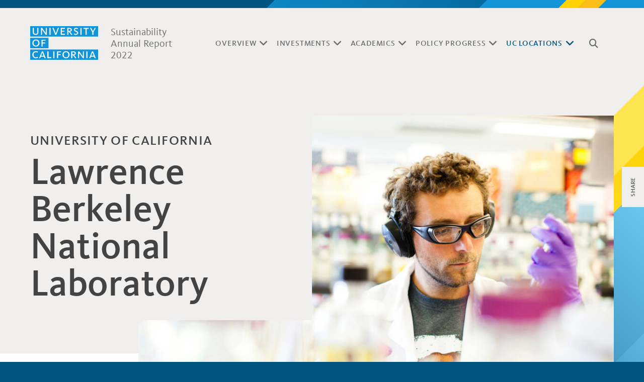

--- FILE ---
content_type: text/html; charset=UTF-8
request_url: https://sustainabilityreport.ucop.edu/2022/locations/lawrence-berkeley-national-lab/
body_size: 17826
content:
<!DOCTYPE html>
<html lang="en-US">

<head>
    <meta http-equiv="X-UA-Compatible" content="IE=edge" />
    <meta charset="utf-8">

    <script>
        var BASE = "https:\/\/sustainabilityreport.ucop.edu\/2022\/wp-content\/themes\/sustainability-uoc";
        var BASEWP = "https:\/\/sustainabilityreport.ucop.edu\/2022";
        var HOSTNAME = "sustainabilityreport.ucop.edu";
        var DOMAINS = ['example.com', HOSTNAME];
    </script>
    <link rel="shortcut icon" href="/favicon.ico" type="image/x-icon">
    <meta name='robots' content='index, follow, max-image-preview:large, max-snippet:-1, max-video-preview:-1' />
	<style>img:is([sizes="auto" i], [sizes^="auto," i]) { contain-intrinsic-size: 3000px 1500px }</style>
	
	<!-- This site is optimized with the Yoast SEO plugin v21.3 - https://yoast.com/wordpress/plugins/seo/ -->
	<title>Lawrence Berkeley National Laboratory - Sustainability Annual Report 2022</title>
	<link rel="canonical" href="https://sustainabilityreport.ucop.edu/2022/locations/lawrence-berkeley-national-lab/" />
	<meta property="og:locale" content="en_US" />
	<meta property="og:type" content="article" />
	<meta property="og:title" content="Lawrence Berkeley National Laboratory - Sustainability Annual Report 2022" />
	<meta property="og:description" content="Lawrence Berkeley National Laboratory (Berkeley Lab) is a Department of Energy (DOE) Office of Science research laboratory operated by the University of California. Sustainability performance highlights from the last year include: Maintained energy savings: The Lab maintains a portfolio of energy and water savings that currently generate an annual reduction in utility bills of over [&hellip;]" />
	<meta property="og:url" content="https://sustainabilityreport.ucop.edu/2022/locations/lawrence-berkeley-national-lab/" />
	<meta property="og:site_name" content="Sustainability Annual Report 2022" />
	<meta property="article:modified_time" content="2023-01-05T06:40:43+00:00" />
	<meta property="og:image" content="https://sustainabilityreport.ucop.edu/2022/wp-content/uploads/sites/4/2020/10/UC_LBNL_Main.jpg" />
	<meta property="og:image:width" content="1969" />
	<meta property="og:image:height" content="1319" />
	<meta property="og:image:type" content="image/jpeg" />
	<meta name="twitter:card" content="summary_large_image" />
	<meta name="twitter:label1" content="Est. reading time" />
	<meta name="twitter:data1" content="5 minutes" />
	<script type="application/ld+json" class="yoast-schema-graph">{"@context":"https://schema.org","@graph":[{"@type":"WebPage","@id":"https://sustainabilityreport.ucop.edu/2022/locations/lawrence-berkeley-national-lab/","url":"https://sustainabilityreport.ucop.edu/2022/locations/lawrence-berkeley-national-lab/","name":"Lawrence Berkeley National Laboratory - Sustainability Annual Report 2022","isPartOf":{"@id":"https://sec-1127-sustainabilityreport-multi.pantheonsite.io/2022/#website"},"primaryImageOfPage":{"@id":"https://sustainabilityreport.ucop.edu/2022/locations/lawrence-berkeley-national-lab/#primaryimage"},"image":{"@id":"https://sustainabilityreport.ucop.edu/2022/locations/lawrence-berkeley-national-lab/#primaryimage"},"thumbnailUrl":"https://sustainabilityreport.ucop.edu/2022/wp-content/uploads/sites/4/2020/10/UC_LBNL_Main.jpg","datePublished":"2020-10-02T19:39:51+00:00","dateModified":"2023-01-05T06:40:43+00:00","inLanguage":"en-US","potentialAction":[{"@type":"ReadAction","target":["https://sustainabilityreport.ucop.edu/2022/locations/lawrence-berkeley-national-lab/"]}]},{"@type":"ImageObject","inLanguage":"en-US","@id":"https://sustainabilityreport.ucop.edu/2022/locations/lawrence-berkeley-national-lab/#primaryimage","url":"https://sustainabilityreport.ucop.edu/2022/wp-content/uploads/sites/4/2020/10/UC_LBNL_Main.jpg","contentUrl":"https://sustainabilityreport.ucop.edu/2022/wp-content/uploads/sites/4/2020/10/UC_LBNL_Main.jpg","width":1969,"height":1319,"caption":"Male graduate student in lab examining substance in test tube"},{"@type":"WebSite","@id":"https://sec-1127-sustainabilityreport-multi.pantheonsite.io/2022/#website","url":"https://sec-1127-sustainabilityreport-multi.pantheonsite.io/2022/","name":"Sustainability Annual Report 2022","description":"The University of California’s 2022 Annual Sustainability Report: Highlights of progress in sustainable operations required by UC’s Sustainable Practices Policy as well as sustainability achievements in education, research, investments and public service; community partnerships; and climate action.","potentialAction":[{"@type":"SearchAction","target":{"@type":"EntryPoint","urlTemplate":"https://sec-1127-sustainabilityreport-multi.pantheonsite.io/2022/?s={search_term_string}"},"query-input":"required name=search_term_string"}],"inLanguage":"en-US"}]}</script>
	<!-- / Yoast SEO plugin. -->


<link rel='dns-prefetch' href='//sustainabilityreport.ucop.edu' />
<link rel="alternate" type="application/rss+xml" title="Sustainability Annual Report 2022 &raquo; Feed" href="https://sustainabilityreport.ucop.edu/2022/feed/" />
<link rel="alternate" type="application/rss+xml" title="Sustainability Annual Report 2022 &raquo; Comments Feed" href="https://sustainabilityreport.ucop.edu/2022/comments/feed/" />
<script type="text/javascript">
/* <![CDATA[ */
window._wpemojiSettings = {"baseUrl":"https:\/\/s.w.org\/images\/core\/emoji\/16.0.1\/72x72\/","ext":".png","svgUrl":"https:\/\/s.w.org\/images\/core\/emoji\/16.0.1\/svg\/","svgExt":".svg","source":{"concatemoji":"\/\/sustainabilityreport.ucop.edu\/2022\/wp-includes\/js\/wp-emoji-release.min.js?ver=6.8.2"}};
/*! This file is auto-generated */
!function(s,n){var o,i,e;function c(e){try{var t={supportTests:e,timestamp:(new Date).valueOf()};sessionStorage.setItem(o,JSON.stringify(t))}catch(e){}}function p(e,t,n){e.clearRect(0,0,e.canvas.width,e.canvas.height),e.fillText(t,0,0);var t=new Uint32Array(e.getImageData(0,0,e.canvas.width,e.canvas.height).data),a=(e.clearRect(0,0,e.canvas.width,e.canvas.height),e.fillText(n,0,0),new Uint32Array(e.getImageData(0,0,e.canvas.width,e.canvas.height).data));return t.every(function(e,t){return e===a[t]})}function u(e,t){e.clearRect(0,0,e.canvas.width,e.canvas.height),e.fillText(t,0,0);for(var n=e.getImageData(16,16,1,1),a=0;a<n.data.length;a++)if(0!==n.data[a])return!1;return!0}function f(e,t,n,a){switch(t){case"flag":return n(e,"\ud83c\udff3\ufe0f\u200d\u26a7\ufe0f","\ud83c\udff3\ufe0f\u200b\u26a7\ufe0f")?!1:!n(e,"\ud83c\udde8\ud83c\uddf6","\ud83c\udde8\u200b\ud83c\uddf6")&&!n(e,"\ud83c\udff4\udb40\udc67\udb40\udc62\udb40\udc65\udb40\udc6e\udb40\udc67\udb40\udc7f","\ud83c\udff4\u200b\udb40\udc67\u200b\udb40\udc62\u200b\udb40\udc65\u200b\udb40\udc6e\u200b\udb40\udc67\u200b\udb40\udc7f");case"emoji":return!a(e,"\ud83e\udedf")}return!1}function g(e,t,n,a){var r="undefined"!=typeof WorkerGlobalScope&&self instanceof WorkerGlobalScope?new OffscreenCanvas(300,150):s.createElement("canvas"),o=r.getContext("2d",{willReadFrequently:!0}),i=(o.textBaseline="top",o.font="600 32px Arial",{});return e.forEach(function(e){i[e]=t(o,e,n,a)}),i}function t(e){var t=s.createElement("script");t.src=e,t.defer=!0,s.head.appendChild(t)}"undefined"!=typeof Promise&&(o="wpEmojiSettingsSupports",i=["flag","emoji"],n.supports={everything:!0,everythingExceptFlag:!0},e=new Promise(function(e){s.addEventListener("DOMContentLoaded",e,{once:!0})}),new Promise(function(t){var n=function(){try{var e=JSON.parse(sessionStorage.getItem(o));if("object"==typeof e&&"number"==typeof e.timestamp&&(new Date).valueOf()<e.timestamp+604800&&"object"==typeof e.supportTests)return e.supportTests}catch(e){}return null}();if(!n){if("undefined"!=typeof Worker&&"undefined"!=typeof OffscreenCanvas&&"undefined"!=typeof URL&&URL.createObjectURL&&"undefined"!=typeof Blob)try{var e="postMessage("+g.toString()+"("+[JSON.stringify(i),f.toString(),p.toString(),u.toString()].join(",")+"));",a=new Blob([e],{type:"text/javascript"}),r=new Worker(URL.createObjectURL(a),{name:"wpTestEmojiSupports"});return void(r.onmessage=function(e){c(n=e.data),r.terminate(),t(n)})}catch(e){}c(n=g(i,f,p,u))}t(n)}).then(function(e){for(var t in e)n.supports[t]=e[t],n.supports.everything=n.supports.everything&&n.supports[t],"flag"!==t&&(n.supports.everythingExceptFlag=n.supports.everythingExceptFlag&&n.supports[t]);n.supports.everythingExceptFlag=n.supports.everythingExceptFlag&&!n.supports.flag,n.DOMReady=!1,n.readyCallback=function(){n.DOMReady=!0}}).then(function(){return e}).then(function(){var e;n.supports.everything||(n.readyCallback(),(e=n.source||{}).concatemoji?t(e.concatemoji):e.wpemoji&&e.twemoji&&(t(e.twemoji),t(e.wpemoji)))}))}((window,document),window._wpemojiSettings);
/* ]]> */
</script>
<link rel='stylesheet' id='font-awesome-css' href='//cdnjs.cloudflare.com/ajax/libs/font-awesome/6.4.2/css/fontawesome.min.css' type='text/css' media='all' />
<link rel='stylesheet' id='font-awesome-solid-css' href='//cdnjs.cloudflare.com/ajax/libs/font-awesome/6.4.2/css/solid.min.css' type='text/css' media='all' />
<link rel='stylesheet' id='font-awesome-brands-css' href='//cdnjs.cloudflare.com/ajax/libs/font-awesome/6.4.2/css/brands.min.css' type='text/css' media='all' />
<link rel='stylesheet' id='wp-block-library-css' href='//sustainabilityreport.ucop.edu/2022/wp-includes/css/dist/block-library/style.min.css?ver=6.8.2' type='text/css' media='all' />
<link rel='stylesheet' id='chartjs-css' href='//cdn.jsdelivr.net/npm/chart.js@2.9.3/dist/Chart.min.css' type='text/css' media='all' />
<link rel='stylesheet' id='theme-css' href='//sustainabilityreport.ucop.edu/2022/wp-content/themes/sustainability-uoc/style.css?ver=1.0.2' type='text/css' media='screen' />
<link rel='stylesheet' id='theme-child-css' href='//sustainabilityreport.ucop.edu/2022/wp-content/themes/sustainability-uoc-2022/style.css?ver=1.0.2' type='text/css' media='all' />
<link rel='stylesheet' id='theme-print-css' href='//sustainabilityreport.ucop.edu/2022/wp-content/themes/sustainability-uoc/css/print.css?ver=1.0.2' type='text/css' media='print' />
<style id='wp-emoji-styles-inline-css' type='text/css'>

	img.wp-smiley, img.emoji {
		display: inline !important;
		border: none !important;
		box-shadow: none !important;
		height: 1em !important;
		width: 1em !important;
		margin: 0 0.07em !important;
		vertical-align: -0.1em !important;
		background: none !important;
		padding: 0 !important;
	}
</style>
<style id='classic-theme-styles-inline-css' type='text/css'>
/*! This file is auto-generated */
.wp-block-button__link{color:#fff;background-color:#32373c;border-radius:9999px;box-shadow:none;text-decoration:none;padding:calc(.667em + 2px) calc(1.333em + 2px);font-size:1.125em}.wp-block-file__button{background:#32373c;color:#fff;text-decoration:none}
</style>
<style id='global-styles-inline-css' type='text/css'>
:root{--wp--preset--aspect-ratio--square: 1;--wp--preset--aspect-ratio--4-3: 4/3;--wp--preset--aspect-ratio--3-4: 3/4;--wp--preset--aspect-ratio--3-2: 3/2;--wp--preset--aspect-ratio--2-3: 2/3;--wp--preset--aspect-ratio--16-9: 16/9;--wp--preset--aspect-ratio--9-16: 9/16;--wp--preset--color--black: #434343;--wp--preset--color--cyan-bluish-gray: #abb8c3;--wp--preset--color--white: #fff;--wp--preset--color--pale-pink: #f78da7;--wp--preset--color--vivid-red: #cf2e2e;--wp--preset--color--luminous-vivid-orange: #ff6900;--wp--preset--color--luminous-vivid-amber: #fcb900;--wp--preset--color--light-green-cyan: #7bdcb5;--wp--preset--color--vivid-green-cyan: #00d084;--wp--preset--color--pale-cyan-blue: #8ed1fc;--wp--preset--color--vivid-cyan-blue: #0693e3;--wp--preset--color--vivid-purple: #9b51e0;--wp--preset--color--gold: #FFB511;--wp--preset--color--blue: #1295D8;--wp--preset--color--dark-blue: #005581;--wp--preset--color--light-blue: #72CDF4;--wp--preset--color--yellow: #FFD200;--wp--preset--color--light-yellow: #FFE552;--wp--preset--color--orange-red: #FF6E1B;--wp--preset--color--orange: #FF8F28;--wp--preset--color--teal: #00778B;--wp--preset--color--light-teal: #00A3AD;--wp--preset--color--fushia: #E44C9A;--wp--preset--color--pink: #FEB2E0;--wp--preset--color--bronze: #B4975A;--wp--preset--color--dark-gray: #707070;--wp--preset--color--gray: #BEB6AF;--wp--preset--color--light-gray: #F0EFED;--wp--preset--gradient--vivid-cyan-blue-to-vivid-purple: linear-gradient(135deg,rgba(6,147,227,1) 0%,rgb(155,81,224) 100%);--wp--preset--gradient--light-green-cyan-to-vivid-green-cyan: linear-gradient(135deg,rgb(122,220,180) 0%,rgb(0,208,130) 100%);--wp--preset--gradient--luminous-vivid-amber-to-luminous-vivid-orange: linear-gradient(135deg,rgba(252,185,0,1) 0%,rgba(255,105,0,1) 100%);--wp--preset--gradient--luminous-vivid-orange-to-vivid-red: linear-gradient(135deg,rgba(255,105,0,1) 0%,rgb(207,46,46) 100%);--wp--preset--gradient--very-light-gray-to-cyan-bluish-gray: linear-gradient(135deg,rgb(238,238,238) 0%,rgb(169,184,195) 100%);--wp--preset--gradient--cool-to-warm-spectrum: linear-gradient(135deg,rgb(74,234,220) 0%,rgb(151,120,209) 20%,rgb(207,42,186) 40%,rgb(238,44,130) 60%,rgb(251,105,98) 80%,rgb(254,248,76) 100%);--wp--preset--gradient--blush-light-purple: linear-gradient(135deg,rgb(255,206,236) 0%,rgb(152,150,240) 100%);--wp--preset--gradient--blush-bordeaux: linear-gradient(135deg,rgb(254,205,165) 0%,rgb(254,45,45) 50%,rgb(107,0,62) 100%);--wp--preset--gradient--luminous-dusk: linear-gradient(135deg,rgb(255,203,112) 0%,rgb(199,81,192) 50%,rgb(65,88,208) 100%);--wp--preset--gradient--pale-ocean: linear-gradient(135deg,rgb(255,245,203) 0%,rgb(182,227,212) 50%,rgb(51,167,181) 100%);--wp--preset--gradient--electric-grass: linear-gradient(135deg,rgb(202,248,128) 0%,rgb(113,206,126) 100%);--wp--preset--gradient--midnight: linear-gradient(135deg,rgb(2,3,129) 0%,rgb(40,116,252) 100%);--wp--preset--font-size--small: 13px;--wp--preset--font-size--medium: 20px;--wp--preset--font-size--large: 36px;--wp--preset--font-size--x-large: 42px;--wp--preset--spacing--20: 0.44rem;--wp--preset--spacing--30: 0.67rem;--wp--preset--spacing--40: 1rem;--wp--preset--spacing--50: 1.5rem;--wp--preset--spacing--60: 2.25rem;--wp--preset--spacing--70: 3.38rem;--wp--preset--spacing--80: 5.06rem;--wp--preset--shadow--natural: 6px 6px 9px rgba(0, 0, 0, 0.2);--wp--preset--shadow--deep: 12px 12px 50px rgba(0, 0, 0, 0.4);--wp--preset--shadow--sharp: 6px 6px 0px rgba(0, 0, 0, 0.2);--wp--preset--shadow--outlined: 6px 6px 0px -3px rgba(255, 255, 255, 1), 6px 6px rgba(0, 0, 0, 1);--wp--preset--shadow--crisp: 6px 6px 0px rgba(0, 0, 0, 1);}:where(.is-layout-flex){gap: 0.5em;}:where(.is-layout-grid){gap: 0.5em;}body .is-layout-flex{display: flex;}.is-layout-flex{flex-wrap: wrap;align-items: center;}.is-layout-flex > :is(*, div){margin: 0;}body .is-layout-grid{display: grid;}.is-layout-grid > :is(*, div){margin: 0;}:where(.wp-block-columns.is-layout-flex){gap: 2em;}:where(.wp-block-columns.is-layout-grid){gap: 2em;}:where(.wp-block-post-template.is-layout-flex){gap: 1.25em;}:where(.wp-block-post-template.is-layout-grid){gap: 1.25em;}.has-black-color{color: var(--wp--preset--color--black) !important;}.has-cyan-bluish-gray-color{color: var(--wp--preset--color--cyan-bluish-gray) !important;}.has-white-color{color: var(--wp--preset--color--white) !important;}.has-pale-pink-color{color: var(--wp--preset--color--pale-pink) !important;}.has-vivid-red-color{color: var(--wp--preset--color--vivid-red) !important;}.has-luminous-vivid-orange-color{color: var(--wp--preset--color--luminous-vivid-orange) !important;}.has-luminous-vivid-amber-color{color: var(--wp--preset--color--luminous-vivid-amber) !important;}.has-light-green-cyan-color{color: var(--wp--preset--color--light-green-cyan) !important;}.has-vivid-green-cyan-color{color: var(--wp--preset--color--vivid-green-cyan) !important;}.has-pale-cyan-blue-color{color: var(--wp--preset--color--pale-cyan-blue) !important;}.has-vivid-cyan-blue-color{color: var(--wp--preset--color--vivid-cyan-blue) !important;}.has-vivid-purple-color{color: var(--wp--preset--color--vivid-purple) !important;}.has-black-background-color{background-color: var(--wp--preset--color--black) !important;}.has-cyan-bluish-gray-background-color{background-color: var(--wp--preset--color--cyan-bluish-gray) !important;}.has-white-background-color{background-color: var(--wp--preset--color--white) !important;}.has-pale-pink-background-color{background-color: var(--wp--preset--color--pale-pink) !important;}.has-vivid-red-background-color{background-color: var(--wp--preset--color--vivid-red) !important;}.has-luminous-vivid-orange-background-color{background-color: var(--wp--preset--color--luminous-vivid-orange) !important;}.has-luminous-vivid-amber-background-color{background-color: var(--wp--preset--color--luminous-vivid-amber) !important;}.has-light-green-cyan-background-color{background-color: var(--wp--preset--color--light-green-cyan) !important;}.has-vivid-green-cyan-background-color{background-color: var(--wp--preset--color--vivid-green-cyan) !important;}.has-pale-cyan-blue-background-color{background-color: var(--wp--preset--color--pale-cyan-blue) !important;}.has-vivid-cyan-blue-background-color{background-color: var(--wp--preset--color--vivid-cyan-blue) !important;}.has-vivid-purple-background-color{background-color: var(--wp--preset--color--vivid-purple) !important;}.has-black-border-color{border-color: var(--wp--preset--color--black) !important;}.has-cyan-bluish-gray-border-color{border-color: var(--wp--preset--color--cyan-bluish-gray) !important;}.has-white-border-color{border-color: var(--wp--preset--color--white) !important;}.has-pale-pink-border-color{border-color: var(--wp--preset--color--pale-pink) !important;}.has-vivid-red-border-color{border-color: var(--wp--preset--color--vivid-red) !important;}.has-luminous-vivid-orange-border-color{border-color: var(--wp--preset--color--luminous-vivid-orange) !important;}.has-luminous-vivid-amber-border-color{border-color: var(--wp--preset--color--luminous-vivid-amber) !important;}.has-light-green-cyan-border-color{border-color: var(--wp--preset--color--light-green-cyan) !important;}.has-vivid-green-cyan-border-color{border-color: var(--wp--preset--color--vivid-green-cyan) !important;}.has-pale-cyan-blue-border-color{border-color: var(--wp--preset--color--pale-cyan-blue) !important;}.has-vivid-cyan-blue-border-color{border-color: var(--wp--preset--color--vivid-cyan-blue) !important;}.has-vivid-purple-border-color{border-color: var(--wp--preset--color--vivid-purple) !important;}.has-vivid-cyan-blue-to-vivid-purple-gradient-background{background: var(--wp--preset--gradient--vivid-cyan-blue-to-vivid-purple) !important;}.has-light-green-cyan-to-vivid-green-cyan-gradient-background{background: var(--wp--preset--gradient--light-green-cyan-to-vivid-green-cyan) !important;}.has-luminous-vivid-amber-to-luminous-vivid-orange-gradient-background{background: var(--wp--preset--gradient--luminous-vivid-amber-to-luminous-vivid-orange) !important;}.has-luminous-vivid-orange-to-vivid-red-gradient-background{background: var(--wp--preset--gradient--luminous-vivid-orange-to-vivid-red) !important;}.has-very-light-gray-to-cyan-bluish-gray-gradient-background{background: var(--wp--preset--gradient--very-light-gray-to-cyan-bluish-gray) !important;}.has-cool-to-warm-spectrum-gradient-background{background: var(--wp--preset--gradient--cool-to-warm-spectrum) !important;}.has-blush-light-purple-gradient-background{background: var(--wp--preset--gradient--blush-light-purple) !important;}.has-blush-bordeaux-gradient-background{background: var(--wp--preset--gradient--blush-bordeaux) !important;}.has-luminous-dusk-gradient-background{background: var(--wp--preset--gradient--luminous-dusk) !important;}.has-pale-ocean-gradient-background{background: var(--wp--preset--gradient--pale-ocean) !important;}.has-electric-grass-gradient-background{background: var(--wp--preset--gradient--electric-grass) !important;}.has-midnight-gradient-background{background: var(--wp--preset--gradient--midnight) !important;}.has-small-font-size{font-size: var(--wp--preset--font-size--small) !important;}.has-medium-font-size{font-size: var(--wp--preset--font-size--medium) !important;}.has-large-font-size{font-size: var(--wp--preset--font-size--large) !important;}.has-x-large-font-size{font-size: var(--wp--preset--font-size--x-large) !important;}
:where(.wp-block-post-template.is-layout-flex){gap: 1.25em;}:where(.wp-block-post-template.is-layout-grid){gap: 1.25em;}
:where(.wp-block-columns.is-layout-flex){gap: 2em;}:where(.wp-block-columns.is-layout-grid){gap: 2em;}
:root :where(.wp-block-pullquote){font-size: 1.5em;line-height: 1.6;}
</style>
<script type="text/javascript" src="//ajax.googleapis.com/ajax/libs/jquery/1.12.4/jquery.min.js" id="jquery-js"></script>
<script type="text/javascript" src="//cdn.jsdelivr.net/npm/chart.js@2.9.3/dist/Chart.bundle.min.js" id="chartjs-js"></script>
<script type="text/javascript" src="//cdn.jsdelivr.net/npm/chartjs-plugin-annotation@0.5.7/chartjs-plugin-annotation.min.js" id="chartjs-plugin-annotation-js"></script>
<script type="text/javascript" src="//cdn.jsdelivr.net/npm/chartjs-plugin-datalabels@0.7.0/dist/chartjs-plugin-datalabels.min.js" id="chartjs-plugin-datalabels-js"></script>
<script type="text/javascript" src="//sustainabilityreport.ucop.edu/2022/wp-content/themes/sustainability-uoc/blocks/chart/scripts.js?ver=1.0.2" id="theme-block-scripts-chart-js"></script>
<script type="text/javascript" id="theme-js-extra">
/* <![CDATA[ */
var THEME = {"nonce":"dffc17aa34","ajaxurl":"https:\/\/sustainabilityreport.ucop.edu\/2022\/wp-admin\/admin-ajax.php","google_api_key":"AIzaSyA55diovOwIVS_vAKAciddOvB_K60pVZqI","BASE":"https:\/\/sustainabilityreport.ucop.edu\/2022\/wp-content\/themes\/sustainability-uoc"};
/* ]]> */
</script>
<script type="text/javascript" src="//sustainabilityreport.ucop.edu/2022/wp-content/themes/sustainability-uoc/js/page.js?ver=1.0.2" id="theme-js"></script>
<link rel="https://api.w.org/" href="https://sustainabilityreport.ucop.edu/2022/wp-json/" /><link rel="alternate" title="JSON" type="application/json" href="https://sustainabilityreport.ucop.edu/2022/wp-json/wp/v2/location/78" /><link rel="EditURI" type="application/rsd+xml" title="RSD" href="https://sustainabilityreport.ucop.edu/2022/xmlrpc.php?rsd" />
<meta name="generator" content="WordPress 6.8.2" />
<link rel='shortlink' href='https://sustainabilityreport.ucop.edu/2022/?p=78' />
<link rel="alternate" title="oEmbed (JSON)" type="application/json+oembed" href="https://sustainabilityreport.ucop.edu/2022/wp-json/oembed/1.0/embed?url=https%3A%2F%2Fsustainabilityreport.ucop.edu%2F2022%2Flocations%2Flawrence-berkeley-national-lab%2F" />
<link rel="alternate" title="oEmbed (XML)" type="text/xml+oembed" href="https://sustainabilityreport.ucop.edu/2022/wp-json/oembed/1.0/embed?url=https%3A%2F%2Fsustainabilityreport.ucop.edu%2F2022%2Flocations%2Flawrence-berkeley-national-lab%2F&#038;format=xml" />
<link rel="icon" href="https://sustainabilityreport.ucop.edu/2022/wp-content/uploads/sites/4/2021/10/cropped-ucal_favicon-100x100.png" sizes="32x32" />
<link rel="icon" href="https://sustainabilityreport.ucop.edu/2022/wp-content/uploads/sites/4/2021/10/cropped-ucal_favicon-300x300.png" sizes="192x192" />
<link rel="apple-touch-icon" href="https://sustainabilityreport.ucop.edu/2022/wp-content/uploads/sites/4/2021/10/cropped-ucal_favicon-300x300.png" />
<meta name="msapplication-TileImage" content="https://sustainabilityreport.ucop.edu/2022/wp-content/uploads/sites/4/2021/10/cropped-ucal_favicon-300x300.png" />
		<style type="text/css" id="wp-custom-css">
			.no-description .block-description{
	display: none;
}
.no-description{
	margin-bottom: 0 !important;
}

.no-footnote .block-footnote {
	display: none;
}
@media (max-width: 782px) {
.mobile-reverse-order{
	order:10;
}
	.food-image {
		padding: 30px;
	}
	

}

@media (min-width: 783px) {
	.wp-block-group.food-group {
		margin-bottom: -4.5rem;
	}
}




		</style>
		
    <meta name="viewport" content="width=device-width" />



    <!-- Google tag (gtag.js) -->
<script async src="https://www.googletagmanager.com/gtag/js?id=G-3ZY444DB8J"></script>
<script>
  window.dataLayer = window.dataLayer || [];
  function gtag(){dataLayer.push(arguments);}
  gtag('js', new Date());

  gtag('config', 'G-3ZY444DB8J');
</script></head>


<body class="wp-singular location-template-default single single-location postid-78 wp-theme-sustainability-uoc wp-child-theme-sustainability-uoc-2022 theme no-js section-uc-locations">
    
    <div id="skip">
        <a href="#main">Skip to main content</a>
    </div>


    <div id="wrap">

        <div id="header" role="banner">
            <div class="wrap">
                <div class="logo"><a href="https://sustainabilityreport.ucop.edu/2022">
                        <img src="https://sustainabilityreport.ucop.edu/2022/wp-content/themes/sustainability-uoc/images/logo.svg" alt="University of California">
                        Sustainability Annual Report 2022</a>
                </div>
                <a href="#" id="nav-toggle" aria-controls="nav" aria-label="Toggle Navigation" tabindex="0" class="toggle menu" role="button" data-toggle-class="menu-on"><span class="bar"></span></a>
                <div class="nav-wrap">
                    <div id="nav" aria-label="Main Navigation" role="navigation"><ul id="menu" class="menu"><li id="menu-item-2574" class="menu-item menu-item-type-post_type menu-item-object-page menu-item-has-children overview overview menu-item-2574"><a href="https://sustainabilityreport.ucop.edu/2022/overview/" aria-haspopup="true" aria-expanded="false" tabindex="0" aria-label="Toggle Overview sub-navigation">Overview</a><ul class="sub-menu"><li id="menu-item-2558" class="menu-item menu-item-type-custom menu-item-object-custom overview-intro overview-intro menu-item-2558"><a href="/2022/overview/" aria-label="Navigate to Overview Intro">Overview Intro</a></li><li id="menu-item-2555" class="menu-item menu-item-type-custom menu-item-object-custom commitment commitment menu-item-2555"><a href="/2022/overview/#commitment" aria-label="Navigate to Commitment">Commitment</a></li><li id="menu-item-2556" class="menu-item menu-item-type-custom menu-item-object-custom policy-areas policy-areas menu-item-2556"><a href="/2022/overview/#policy-areas" aria-label="Navigate to Policy Areas">Policy Areas</a></li><li id="menu-item-2557" class="menu-item menu-item-type-custom menu-item-object-custom timeline-of-sustainability timeline-of-sustainability menu-item-2557"><a href="/2022/overview/#timeline" aria-label="Navigate to Timeline of Sustainability">Timeline of Sustainability</a></li></ul></li><li id="menu-item-2573" class="menu-item menu-item-type-post_type menu-item-object-page menu-item-has-children investments investments menu-item-2573"><a href="https://sustainabilityreport.ucop.edu/2022/investments/" aria-haspopup="true" aria-expanded="false" tabindex="0" aria-label="Toggle Investments sub-navigation">Investments</a><ul class="sub-menu"><li id="menu-item-2554" class="menu-item menu-item-type-custom menu-item-object-custom investments-overview investments-overview menu-item-2554"><a href="/2022/investments/" aria-label="Navigate to Investments Overview">Investments Overview</a></li><li id="menu-item-2550" class="menu-item menu-item-type-custom menu-item-object-custom reducing-climate-risk-to-the-investment-portfolio reducing-climate-risk-to-the-investment-portfolio menu-item-2550"><a href="/2022/investments/#reducing-risk" aria-label="Navigate to Reducing Climate Risk to the Investment Portfolio">Reducing Climate Risk to the Investment Portfolio</a></li><li id="menu-item-2551" class="menu-item menu-item-type-custom menu-item-object-custom addressing-climate-risk-as-a-shareholder addressing-climate-risk-as-a-shareholder menu-item-2551"><a href="/2022/investments/#engaging-sectors" aria-label="Navigate to Addressing Climate Risk as a Shareholder">Addressing Climate Risk as a Shareholder</a></li><li id="menu-item-2552" class="menu-item menu-item-type-custom menu-item-object-custom investing-in-transformational-solutions investing-in-transformational-solutions menu-item-2552"><a href="/2022/investments/#investing" aria-label="Navigate to Investing in Transformational Solutions">Investing in Transformational Solutions</a></li><li id="menu-item-2553" class="menu-item menu-item-type-custom menu-item-object-custom using-water-and-energy-efficiently using-water-and-energy-efficiently menu-item-2553"><a href="/2022/investments/#efficiency" aria-label="Navigate to Using Water and Energy Efficiently">Using Water and Energy Efficiently</a></li></ul></li><li id="menu-item-2572" class="menu-item menu-item-type-post_type menu-item-object-page menu-item-has-children academics academics menu-item-2572"><a href="https://sustainabilityreport.ucop.edu/2022/academics/" aria-haspopup="true" aria-expanded="false" tabindex="0" aria-label="Toggle Academics sub-navigation">Academics</a><ul class="sub-menu"><li id="menu-item-2549" class="menu-item menu-item-type-custom menu-item-object-custom academics-overview academics-overview menu-item-2549"><a href="/2022/academics/" aria-label="Navigate to Academics Overview">Academics Overview</a></li><li id="menu-item-2545" class="menu-item menu-item-type-custom menu-item-object-custom research research menu-item-2545"><a href="/2022/academics/#research" aria-label="Navigate to Research">Research</a></li><li id="menu-item-2546" class="menu-item menu-item-type-custom menu-item-object-custom education education menu-item-2546"><a href="/2022/academics/#education" aria-label="Navigate to Education">Education</a></li><li id="menu-item-2547" class="menu-item menu-item-type-custom menu-item-object-custom students students menu-item-2547"><a href="/2022/academics/#students" aria-label="Navigate to Students">Students</a></li><li id="menu-item-2548" class="menu-item menu-item-type-custom menu-item-object-custom academic-senate academic-senate menu-item-2548"><a href="/2022/academics/#academic-senate" aria-label="Navigate to Academic Senate">Academic Senate</a></li></ul></li><li id="menu-item-2628" class="menu-item menu-item-type-post_type menu-item-object-page menu-item-has-children policy-progress policy-progress menu-item-2628"><a href="https://sustainabilityreport.ucop.edu/2022/policy-progress/" aria-haspopup="true" aria-expanded="false" tabindex="0" aria-label="Toggle Policy Progress sub-navigation">Policy Progress</a><ul class="sub-menu"><li id="menu-item-2527" class="menu-item menu-item-type-custom menu-item-object-custom policy-progress-overview policy-progress-overview menu-item-2527"><a href="/2022/policy-progress/" aria-label="Navigate to Policy Progress Overview">Policy Progress Overview</a></li><li id="menu-item-2526" class="menu-item menu-item-type-custom menu-item-object-custom climate climate menu-item-2526"><a href="/2022/policy-progress/#climate" aria-label="Navigate to Climate">Climate</a></li><li id="menu-item-2781" class="menu-item menu-item-type-custom menu-item-object-custom diversity-equity-inclusion-and-justice diversity-equity-inclusion-and-justice menu-item-2781"><a href="/2022/policy-progress/#diversity" aria-label="Navigate to Diversity, Equity, Inclusion and Justice">Diversity, Equity, Inclusion and Justice</a></li><li id="menu-item-2528" class="menu-item menu-item-type-custom menu-item-object-custom energy energy menu-item-2528"><a href="/2022/policy-progress/#energy" aria-label="Navigate to Energy">Energy</a></li><li id="menu-item-2529" class="menu-item menu-item-type-custom menu-item-object-custom food-service food-service menu-item-2529"><a href="/2022/policy-progress/#food" aria-label="Navigate to Food Service">Food Service</a></li><li id="menu-item-2530" class="menu-item menu-item-type-custom menu-item-object-custom general-sustainability-performance-assessment general-sustainability-performance-assessment menu-item-2530"><a href="/2022/policy-progress/#performance" aria-label="Navigate to General Sustainability Performance Assessment">General Sustainability Performance Assessment</a></li><li id="menu-item-2531" class="menu-item menu-item-type-custom menu-item-object-custom green-building green-building menu-item-2531"><a href="/2022/policy-progress/#building" aria-label="Navigate to Green Building">Green Building</a></li><li id="menu-item-2532" class="menu-item menu-item-type-custom menu-item-object-custom health-and-well-being health-and-well-being menu-item-2532"><a href="/2022/policy-progress/#well-being" aria-label="Navigate to Health and Well-Being">Health and Well-Being</a></li><li id="menu-item-2533" class="menu-item menu-item-type-custom menu-item-object-custom procurement procurement menu-item-2533"><a href="/2022/policy-progress/#procurement" aria-label="Navigate to Procurement">Procurement</a></li><li id="menu-item-2534" class="menu-item menu-item-type-custom menu-item-object-custom sustainable-building-operations-and-laboratories sustainable-building-operations-and-laboratories menu-item-2534"><a href="/2022/policy-progress/#operations" aria-label="Navigate to Sustainable Building Operations and Laboratories">Sustainable Building Operations and Laboratories</a></li><li id="menu-item-2535" class="menu-item menu-item-type-custom menu-item-object-custom transportation transportation menu-item-2535"><a href="/2022/policy-progress/#transportation" aria-label="Navigate to Transportation">Transportation</a></li><li id="menu-item-2536" class="menu-item menu-item-type-custom menu-item-object-custom uc-health uc-health menu-item-2536"><a href="/2022/policy-progress/#uc-health" aria-label="Navigate to UC Health">UC Health</a></li><li id="menu-item-2537" class="menu-item menu-item-type-custom menu-item-object-custom water water menu-item-2537"><a href="/2022/policy-progress/#water" aria-label="Navigate to Water">Water</a></li><li id="menu-item-2538" class="menu-item menu-item-type-custom menu-item-object-custom zero-waste zero-waste menu-item-2538"><a href="/2022/policy-progress/#waste" aria-label="Navigate to Zero Waste">Zero Waste</a></li></ul></li><li id="menu-item-2571" class="menu-item menu-item-type-post_type menu-item-object-page current-menu-ancestor current-menu-parent current_page_parent current_page_ancestor menu-item-has-children uc-locations uc-locations selected menu-item-2571"><a href="https://sustainabilityreport.ucop.edu/2022/?page_id=38" aria-haspopup="true" aria-expanded="false" tabindex="0" aria-label="Toggle UC Locations sub-navigation">UC Locations</a><ul class="sub-menu"><li id="menu-item-2525" class="menu-item menu-item-type-post_type menu-item-object-location uc-berkeley uc-berkeley menu-item-2525"><a href="https://sustainabilityreport.ucop.edu/2022/locations/uc-berkeley/" aria-label="Navigate to UC Berkeley">UC Berkeley</a></li><li id="menu-item-2570" class="menu-item menu-item-type-post_type menu-item-object-location uc-davis uc-davis menu-item-2570"><a href="https://sustainabilityreport.ucop.edu/2022/locations/uc-davis/" aria-label="Navigate to UC Davis">UC Davis</a></li><li id="menu-item-2563" class="menu-item menu-item-type-post_type menu-item-object-location uc-davis-health uc-davis-health menu-item-2563"><a href="https://sustainabilityreport.ucop.edu/2022/locations/uc-davis-health/" aria-label="Navigate to UC Davis Health">UC Davis Health</a></li><li id="menu-item-2539" class="menu-item menu-item-type-taxonomy menu-item-object-location-taxonomy uc-irvine uc-irvine menu-item-2539"><a href="https://sustainabilityreport.ucop.edu/2022/locations/uc-irvine/" aria-label="Navigate to UC Irvine">UC Irvine</a></li><li id="menu-item-2562" class="menu-item menu-item-type-post_type menu-item-object-location uc-irvine-health uc-irvine-health menu-item-2562"><a href="https://sustainabilityreport.ucop.edu/2022/locations/uc-irvine-health/" aria-label="Navigate to UC Irvine Health">UC Irvine Health</a></li><li id="menu-item-2540" class="menu-item menu-item-type-taxonomy menu-item-object-location-taxonomy ucla ucla menu-item-2540"><a href="https://sustainabilityreport.ucop.edu/2022/locations/ucla/" aria-label="Navigate to UCLA">UCLA</a></li><li id="menu-item-2561" class="menu-item menu-item-type-post_type menu-item-object-location ucla-health ucla-health menu-item-2561"><a href="https://sustainabilityreport.ucop.edu/2022/locations/ucla-health/" aria-label="Navigate to UCLA Health">UCLA Health</a></li><li id="menu-item-2569" class="menu-item menu-item-type-post_type menu-item-object-location uc-merced uc-merced menu-item-2569"><a href="https://sustainabilityreport.ucop.edu/2022/locations/uc-merced/" aria-label="Navigate to UC Merced">UC Merced</a></li><li id="menu-item-2568" class="menu-item menu-item-type-post_type menu-item-object-location uc-riverside uc-riverside menu-item-2568"><a href="https://sustainabilityreport.ucop.edu/2022/locations/uc-riverside/" aria-label="Navigate to UC Riverside">UC Riverside</a></li><li id="menu-item-2567" class="menu-item menu-item-type-post_type menu-item-object-location uc-san-diego uc-san-diego menu-item-2567"><a href="https://sustainabilityreport.ucop.edu/2022/locations/uc-san-diego/" aria-label="Navigate to UC San Diego">UC San Diego</a></li><li id="menu-item-2560" class="menu-item menu-item-type-post_type menu-item-object-location uc-san-diego-health uc-san-diego-health menu-item-2560"><a href="https://sustainabilityreport.ucop.edu/2022/locations/uc-san-diego-health/" aria-label="Navigate to UC San Diego Health">UC San Diego Health</a></li><li id="menu-item-2566" class="menu-item menu-item-type-post_type menu-item-object-location uc-san-francisco uc-san-francisco menu-item-2566"><a href="https://sustainabilityreport.ucop.edu/2022/locations/uc-san-francisco/" aria-label="Navigate to UC San Francisco">UC San Francisco</a></li><li id="menu-item-2544" class="menu-item menu-item-type-post_type menu-item-object-location uc-san-francisco-health uc-san-francisco-health menu-item-2544"><a href="https://sustainabilityreport.ucop.edu/2022/locations/uc-san-francisco-health/" aria-label="Navigate to UC San Francisco Health">UC San Francisco Health</a></li><li id="menu-item-2565" class="menu-item menu-item-type-post_type menu-item-object-location uc-santa-barbara uc-santa-barbara menu-item-2565"><a href="https://sustainabilityreport.ucop.edu/2022/locations/uc-santa-barbara/" aria-label="Navigate to UC Santa Barbara">UC Santa Barbara</a></li><li id="menu-item-2564" class="menu-item menu-item-type-post_type menu-item-object-location uc-santa-cruz uc-santa-cruz menu-item-2564"><a href="https://sustainabilityreport.ucop.edu/2022/locations/uc-santa-cruz/" aria-label="Navigate to UC Santa Cruz">UC Santa Cruz</a></li><li id="menu-item-2543" class="menu-item menu-item-type-post_type menu-item-object-location uc-agriculture-and-natural-resources uc-agriculture-and-natural-resources menu-item-2543"><a href="https://sustainabilityreport.ucop.edu/2022/locations/agriculture-and-natural-resources/" aria-label="Navigate to UC Agriculture and Natural Resources">UC Agriculture and Natural Resources</a></li><li id="menu-item-2542" class="menu-item menu-item-type-post_type menu-item-object-location current-menu-item lawrence-berkeley-national-laboratory lawrence-berkeley-national-laboratory selected menu-item-2542"><a href="https://sustainabilityreport.ucop.edu/2022/locations/lawrence-berkeley-national-lab/" aria-label="Navigate to Lawrence Berkeley National Laboratory">Lawrence Berkeley National Laboratory</a></li><li id="menu-item-2541" class="menu-item menu-item-type-post_type menu-item-object-location uc-office-of-the-president uc-office-of-the-president menu-item-2541"><a href="https://sustainabilityreport.ucop.edu/2022/locations/uc-office-of-the-president/" aria-label="Navigate to UC Office of the President">UC Office of the President</a></li></ul></li>
</ul></div>
                    <div id="top-search">
                        <form method="get" id="search" action="https://sustainabilityreport.ucop.edu/2022" role="search" aria-label="Sitewide">
                            <input type="text" class="field noclear query" name="s" placeholder="Search" aria-label="Search Query" tabindex="0" />
                            <button type="submit">GO</button>
                        </form>
                    </div>


                </div>
                <div id="search-toggle" aria-controls="top-search" aria-label=" Toggle Search" class="toggle search" role="button" data-toggle-class="search-on"><span class="icon fa-solid fa-search "></span></div>


            </div>
        </div><div id="banner" class="location" role="region" aria-labelledby="page-title"><div class="wrap">
    <div class="layout">
        <h1 class="block-title" id="page-title"><small>University of California</small>Lawrence Berkeley National Laboratory</h1>    
        <div class="block-image">
            <img width="1000" height="670" src="https://sustainabilityreport.ucop.edu/2022/wp-content/uploads/sites/4/2020/10/UC_LBNL_Main-1000x670.jpg" class="attachment-featured-large size-featured-large wp-post-image" alt="Male graduate student in lab examining substance in test tube" decoding="async" fetchpriority="high" srcset="https://sustainabilityreport.ucop.edu/2022/wp-content/uploads/sites/4/2020/10/UC_LBNL_Main-1000x670.jpg 1000w, https://sustainabilityreport.ucop.edu/2022/wp-content/uploads/sites/4/2020/10/UC_LBNL_Main-300x201.jpg 300w, https://sustainabilityreport.ucop.edu/2022/wp-content/uploads/sites/4/2020/10/UC_LBNL_Main-1024x686.jpg 1024w, https://sustainabilityreport.ucop.edu/2022/wp-content/uploads/sites/4/2020/10/UC_LBNL_Main-768x514.jpg 768w, https://sustainabilityreport.ucop.edu/2022/wp-content/uploads/sites/4/2020/10/UC_LBNL_Main-1536x1029.jpg 1536w, https://sustainabilityreport.ucop.edu/2022/wp-content/uploads/sites/4/2020/10/UC_LBNL_Main-600x402.jpg 600w, https://sustainabilityreport.ucop.edu/2022/wp-content/uploads/sites/4/2020/10/UC_LBNL_Main.jpg 1969w" sizes="(max-width: 1000px) 100vw, 1000px" />            <div class="bg">
                <div class="bg1"></div>
                <div class="bg2"></div>
                <div class="bg3"></div>
                <div class="bg4"></div>
                <div class="bg5"></div>
                <div class="bg6"></div>
            </div>
        </div>
        
    </div>
    
    
</div></div>
<div class="main-content" id="main" tabindex="-1" role="main"><div class="wrap">
    <div class="page-content blocks-content">
    <script type="text/javascript" src="//sustainabilityreport.ucop.edu/2022/wp-content/themes/sustainability-uoc/charts/bar-stacked.js?ver=6.8.2" id="theme-chart-bar-stacked-js"></script>
<script type="text/javascript" src="//sustainabilityreport.ucop.edu/2022/wp-content/themes/sustainability-uoc/charts/line.js?ver=6.8.2" id="theme-chart-line-js"></script>
<script type="text/javascript" src="//sustainabilityreport.ucop.edu/2022/wp-content/themes/sustainability-uoc/charts/stacked-bar.js?ver=6.8.2" id="theme-chart-stacked-bar-js"></script>

<p class="intro">Lawrence Berkeley National Laboratory (Berkeley Lab) is a Department of Energy (DOE) Office of Science research laboratory operated by the University of California. Sustainability performance highlights from the last year include:</p>



<p><strong>Maintained energy savings:</strong> The Lab maintains a portfolio of energy and water savings that currently generate an annual reduction in utility bills of over $1 million, driven primarily by a dedicated ongoing commissioning team. The team, which comprises staff from Sustainable Berkeley Lab and Facilities Management, won a 2021 DOE Sustainability Award for Strategic Partnerships.</p>


<div  class="theme-block wp-block-theme-blocks-read-more "><a data-label="Read More about sustainability at berkeley lab" data-labelless="Read Less about sustainability at berkeley lab" class="label" href="#read-more-about-sustainability-at-berkeley-lab">Read More about sustainability at berkeley lab</a></div>


<p><strong>Measured energy savings:</strong> The Lab’s total weather-corrected non-process energy use intensity as of April 2022 is 30% lower than in 2015. Fossil gas consumption across the Lab is down 34%.</p>



<p><strong>Green house gas emissions:</strong> Total reported greenhouse gas emissions as of October 2021 are 60% below 2015 levels.</p>



<p><strong>ISO 50001:</strong> The Lab received two awards in the last year, from DOE and the international Clean Energy Ministerial, for its best-in-class energy and water management program, which is certified to the international energy management standard, ISO 50001.</p>



<p><strong>Net-zero planning:</strong> Within the past year, the Lab has initiated comprehensive net-zero planning efforts to meet a new presidential executive order requiring full decarbonization across all reported greenhouse gas emissions no later than 2045.</p>



<p>The Lab is seeing some increase in energy and water consumption associated with mission-specific process loads, yet these increases are offset in part by continued efficiency improvements and lower on-site populations than prior to COVID-19, which also reduce the generation of nonhazardous waste. Explore trends at <a href="https://sbldata.lbl.gov/home">sbldata.lbl.gov</a>.</p>



<div class="wp-block-group location-info"><div class="wp-block-group__inner-container is-layout-flow wp-block-group-is-layout-flow">
<figure class="wp-block-image size-large is-style-regular is-style-default"><img decoding="async" src="https://sustainabilityreport.ucop.edu/2020/wp-content/uploads/sites/2/2020/10/uc_lawrence_berkeley_logo.png" alt="Berkeley Lab" class="wp-image-787" /></figure>



<div class="wp-block-buttons is-layout-flex wp-block-buttons-is-layout-flex">
<div class="wp-block-button"><a class="wp-block-button__link external wp-element-button" href="https://www.lbl.gov/">Berkeley Lab</a></div>
</div>
</div></div>



<div class="wp-block-columns is-layout-flex wp-container-core-columns-is-layout-9d6595d7 wp-block-columns-is-layout-flex">
<div class="wp-block-column is-layout-flow wp-block-column-is-layout-flow" style="flex-basis:100%"></div>
</div>


<div class="wp-block-theme-blocks-stories theme-block full-width "><div class="wrap"><h2 class='block-title'>Stories</h2><div id="query-posts" class="query-posts three-across posts"><div class="excerpt post-2890 post type-post status-publish format-standard has-post-thumbnail hentry category-uncategorized location-taxonomy-location-78">
<a href="https://sustainabilityreport.ucop.edu/2022/2022/11/03/supporting-the-next-generation-of-climate-champions/" class="thumbnail"><img decoding="async" width="700" height="460" src="https://sustainabilityreport.ucop.edu/2022/wp-content/uploads/sites/4/2022/11/UC_LBNL_Story-700x460.jpg" class="attachment-post-large size-post-large wp-post-image" alt="Rising Sun youth program participants tour the Advanced Light Source at Berkeley" /><img decoding="async" class="pixel pixel1_1" src="[data-uri]" alt="" /></a>
<h3 class="title"><a href="https://sustainabilityreport.ucop.edu/2022/2022/11/03/supporting-the-next-generation-of-climate-champions/">Supporting the Next Generation of Climate Champions</a></h3>
<div class="content"><p>Berkeley Lab is committed to helping train the next generation of scientists and engineers, and builds strong partnerships with community-based organizations like the Rising Sun Center for Opportunity to accomplish that goal. </p>
</div>
</div></div></div></div>

<div class="wp-block-theme-blocks-chart emissions has-xaxis-label has-yaxis-label theme-block wider"><h2 class='block-title'tabindex=0>CLIMATE PROTECTION &#8211; EMISSIONS</h2><div class="block-embed" id="chart-0" style="padding-bottom: 50%"><canvas aria-label="Emissions line graph">

<p>A graph depicting emissions over time shows Berkeley Lab emitted 24,288 metric tons of carbon dioxide in 2021, with 6,534 metric tons of scope 1 net emissions, 14,120 metric tons of scope 2 net emissions, and 3,634 metric tons of scope 3 net emissions.</p>

</canvas><div class="x-axis">Year</div><div class="y-axis">Metric Tons CO₂e in Thousands</div></div><script type="text/javascript"> (function() {theme_render_chart("#chart-0", "bar-stacked", {"sheet_id":"1pZs-po8eqqZJnoP4EhWYxKujmWU8u-PfpxXmkwUf0LM","data_range":"LBNL!A1:H19","aspect_ratio":2,"parameters":"majorDimension=COLUMNS","yAxis_scale":1000}, { 

  "annotation": {
    "annotations": [
       {
        "type": "box",
        "mode": "vertical",
        "xScaleID": "x-axis-0",
        "yScaleID": "y-axis-20",
        "xMin": 16.5,
        "xMax":16.5,
        "yMin":2,
        "yMax": 80,
        "backgroundColor": "white",
        "borderColor":"white",
        
        "borderWidth": 2
       
      }
    ]
  },
  "_theme": {
    "lastDatasetRow": [{
      "type":"line",
      "fill":false,
      "order":-1,
      "spanGaps":true,
"fillColor":"#FF6E1B",
      "borderColor":"#FF6E1B",
"pointRadius": 8,
"borderDash": [15, 8],
      "stacked":false
    },{
      "type":"line",
      "fill":false,
      "order":-1,
      "spanGaps":true,
"fillColor":"#00A3AD",
      "borderColor":"#00A3AD",
"pointRadius": 8,

"borderDash": [15, 8],
      "stacked":false
    },{
      "type":"line",
      "fill":false,
      "order":-1,
      "spanGaps":true,
"pointRadius": 8,
"fillColor":"#E44C9A",
      "borderColor":"#E44C9A",
"borderDash": [15, 8],
      "stacked":false
    }]
  }
}, ["#1295D8","#005581","#FFB511","#aaaaaa","#00A3AD","#E44C9A"])})();</script><div class="block-footnote"><p>2021 data will be finalized after verification by a third party by early 2023.</p></div><div class="block-description"><p>Berkeley Lab reduced its greenhouse gas emissions for federal fiscal year 2021 (the 12 months through September 2021) by 60% from a fiscal year 2015 baseline. Some reductions are attributable to significant energy efficiency achievements. The energy consumption per square foot of the Lab’s general building stock as of the end of fiscal year 2021 is 29% below 2015 levels. Natural gas efficiency improvements are deeper: The Lab’s sitewide natural gas consumption per square foot is 37% below 2015 levels. As well, scope 3 emissions remain at much lower levels than before the COVID-19 pandemic.</p></div></div>

<div class="wp-block-theme-blocks-chart has-xaxis-label has-yaxis-label theme-block wider"><h2 class='block-title'tabindex=0>ENERGY USE INTENSITY (EUI)</h2><div class="block-embed" id="chart-1" style="padding-bottom: 50%"><canvas aria-label="Energy use intensity line graph">

<p>A line graph depicts energy use intensity over time. The energy use intensity at Berkeley Lab in 2021 of 157.86 British thermal units used per square foot was below the annual target of 176.75.</p>

</canvas><div class="x-axis">Year</div><div class="y-axis">EUI (kBtu/Sqft)</div></div><script type="text/javascript"> (function() {theme_render_chart("#chart-1", "line", {"sheet_id":"1AuaYUgYKCPBuSBUq8gojVVJo9X5Ht0iNz3AaFjBkSyw","data_range":"LBNL!A1:C14","aspect_ratio":2,"parameters":"majorDimension=COLUMNS","yAxis_scale":1}, {
  "scales": {
    "yAxes":[{
      "ticks": {
        "min":140,
        "max":220}
    }]
  }
}, [])})();</script><div class="block-description"><p>The Lab saw a decrease in its EUI in the calendar year 2021.</p><p></p></div></div>


<div class="wp-block-group wider infographic"><div class="wp-block-group__inner-container is-layout-flow wp-block-group-is-layout-flow">
<h2 class="has-text-align-center wp-block-heading">Green building</h2>



<div class="wp-block-columns is-layout-flex wp-container-core-columns-is-layout-9d6595d7 wp-block-columns-is-layout-flex">
<div class="wp-block-column content is-layout-flow wp-block-column-is-layout-flow" style="flex-basis:49%">
<p>Berkeley Lab’s Integrative Genomics Building (IGB) received LEED Gold certification under v2009 for New Construction in 2020, achieving 68 points. This building replaces the previously leased Joint Genome Institute facility in Walnut Creek that Berkeley Lab vacated in January 2020. IGB uses no natural gas for space and water heating. In operation, IGB is meeting its design target for deep energy efficiency: 102 kBtu/sf-yr (weather corrected), or 33% of the UC building energy benchmark, as of March 2022. A new laboratory building, called BioEpic, is under construction that is targeting LEED Gold and uses no natural gas for space and water heating.</p>
</div>



<div class="wp-block-column stat is-layout-flow wp-block-column-is-layout-flow" style="flex-basis:65%">
<blockquote class="wp-block-quote is-style-gradient is-layout-flow wp-block-quote-is-layout-flow">
<p>1 Platinum and 6 Gold<br></p>
<cite>Total number of LEED certifications</cite></blockquote>
</div>
</div>
</div></div>



<div class="wp-block-group wider infographic"><div class="wp-block-group__inner-container is-layout-flow wp-block-group-is-layout-flow">
<h2 class="has-text-align-center wp-block-heading">Transportation</h2>



<div class="wp-block-columns is-layout-flex wp-container-core-columns-is-layout-9d6595d7 wp-block-columns-is-layout-flex">
<div class="wp-block-column stat is-layout-flow wp-block-column-is-layout-flow" style="flex-basis:45%"><div class="wp-block-theme-blocks-statistic is-style-horizontal has-image"><div class="block-image"><img decoding="async" width="448" height="489" src="https://sustainabilityreport.ucop.edu/2022/wp-content/uploads/sites/4/2021/10/transport1.png" class="attachment-stat size-stat" alt="Electric vehicle charging station icon" srcset="https://sustainabilityreport.ucop.edu/2022/wp-content/uploads/sites/4/2021/10/transport1.png 448w, https://sustainabilityreport.ucop.edu/2022/wp-content/uploads/sites/4/2021/10/transport1-275x300.png 275w" sizes="(max-width: 448px) 100vw, 448px" /></div><strong class='block-number'>30</strong>

<p>EV charging ports</p>

</div>


<div style="height:8px" aria-hidden="true" class="wp-block-spacer"></div>


<div class="wp-block-theme-blocks-statistic is-style-horizontal has-image"><div class="block-image"><img loading="lazy" decoding="async" width="273" height="242" src="https://sustainabilityreport.ucop.edu/2022/wp-content/uploads/sites/4/2021/10/trasnport3.png" class="attachment-stat size-stat" alt="Electric vehicle with charger icon" /></div><strong class='block-number'>71%</strong>

<p>of light-duty vehicles acquired in fiscal year 2021–22&nbsp;were electric (zero-emission) or hybrid vehicles</p>

</div></div>



<div class="wp-block-column content is-layout-flow wp-block-column-is-layout-flow" style="flex-basis:45%">
<p>Berkeley Lab has approximately 1,700 employee parking spaces on the main hill site, including a total of 30 active employee EV charging locations, 16 of which are Level 2, which operate at 240 volts. The Lab’s EV charging program has a membership of 215 people on average for the reported year with more than 100 regular users. Utilization of the EV charging locations declined during the fiscal year 2020–21 reporting period because of the COVID-19 pandemic but has since peaked in fiscal year 2021–22 as more employees have returned to work on-site. During the reporting period, the Lab leased four light-duty fully electric fleet vehicles and one hybrid electric vehicle.</p>



<p></p>
</div>
</div>
</div></div>


<div class="wp-block-theme-blocks-chart water-chart has-footnote has-yaxis-label theme-block wider"><h2 class='block-title'tabindex=0>WATER</h2><div class="block-embed" id="chart-2" style="padding-bottom: 50%"><canvas aria-label="Water Bar Graph">

<p>A bar graph depicts water use. Berkeley Lab used 11,242 gallons per capita in 2022, a 31% reduction from baseline.</p>

</canvas><div class="y-axis">Thousands of gallons per capita</div></div><script type="text/javascript"> (function() {theme_render_chart("#chart-2", "stacked-bar", {"sheet_id":"1qgaJ_AfvAkck9qQQ-7WXAfkYwQ_9Rgv75J1HmaualnA","data_range":"LBNL!A8:B9","aspect_ratio":2,"parameters":"majorDimension=COLUMNS","yAxis_scale":1000}, {
  "scales": {
    "xAxes":[{
       "stacked":true
    }],
    "yAxes":[{
      "ticks": {
        "min":0,
        "max":20000},
      "stacked":true
    }]
  },
  "annotation": {
    "annotations": [{
      "type":"line",
      "mode":"horizontal",
      "value":16291,
      "borderColor":"#aaaaaa",
      "borderWidth":2,
      "borderDash": [15,8],
      "scaleID":"y-axis-0",
      "label": {
        "position":"left",
        "content":"Baseline*",
        "enabled":true,
        "backgroundColor":"#aaaaaa"
      }
    }, {
      "type":"line",
      "mode":"horizontal",
      "value":10426.24,
      "borderColor":"#00A3AD",
      "borderWidth":2,
      "borderDash": [15,8],
      "scaleID":"y-axis-0",
      "label": {
        "position":"right",
        "content":"2025 Goal (36% reduction from baseline)",
        "enabled":true,
        "backgroundColor":"#00A3AD"
      }

    }]
  }
}, [])})();</script><div class="block-footnote"><p>*Based on fiscal year 2007-08.</p></div><div class="block-description"><p>Overall, water consumption at Berkeley Lab has decreased by about 8 million gallons from the previous year’s reporting period. However, water consumed for process cooling by the Lab&#8217;s major facilities (high-performance computing and two cyclotrons) increased by more than 2 million gallons compared to the previous year. Berkeley Lab has utilized available population data from human resources for estimating the average weighted campus user (WCU) of the main hill site for UC fiscal year 2021–22. The WCU for this reporting period is 5,121, up by 707 from the previous year. Water consumption intensity is 29.3 gallons per square foot per year compared to 33.5 gallons per square foot per year the previous year.</p></div></div>

<div class="wp-block-theme-blocks-chart has-xaxis-label has-yaxis-label theme-block wider"><h2 class='block-title'tabindex=0>ZERO WASTE &#8211; GENERATION</h2><div class="block-embed" id="chart-3" style="padding-bottom: 50%"><canvas aria-label="Waste generated stacked bar graph">

<p>A stacked bar graph depicts waste generated over time. Berkeley Lab generated 0.25 pounds per person per day of recycling, 0.02 pounds per person per day of organics, and 0.13 pounds per person per day of landfill in 2022.</p>

</canvas><div class="x-axis">Year</div><div class="y-axis">Lbs/Person/Day</div></div><script type="text/javascript"> (function() {theme_render_chart("#chart-3", "stacked-bar", {"sheet_id":"1lOdSgCuQxEWdy8dqeaVcLwhwh5bI1yR_mZKEXjJ5nyk","data_range":"LBNL!A1:E8","aspect_ratio":2,"parameters":"majorDimension=COLUMNS","yAxis_scale":1}, {
  "scales": {
    "yAxes":[{
      "ticks": {
        "min":0,
        "max":2.5}
    }]
  },

  "annotation": {
    "annotations": [{
      "type":"line",
      "mode":"horizontal",
      "value":0.77,
        "borderColor":"#00A3AD",
        "borderWidth":2,
        "borderDash": [15,8],
        "scaleID":"y-axis-0",
        "label": {
          "position":"right",
          "content":"2025 Goal",
          "enabled":true,
          "backgroundColor":"#00A3AD"
        }
      }, {
       "type":"line",
        "mode":"horizontal",
        "value":0.51,
        "borderColor":"#E44C9A",
        "borderWidth":2,
        "borderDash": [15,8],
        "scaleID":"y-axis-0",
        "label": {
          "position":"right",
          "content":"2030 Goal",
          "enabled":true,
          "backgroundColor":"#E44C9A"
        }
      }]
    }
  }, ["#1295D8","#005581","#FFB511","#aaaaaa"])})();</script><div class="block-footnote"><p>*These numbers might include a small amount of incineration that is being phased out.</p></div><div class="block-description"><p>Berkeley Lab had a diversion rate of 68% excluding construction and demolition and a rate of 69% including construction and demolition.</p></div></div>

<div class="wp-block-theme-blocks-chart has-xaxis-label has-yaxis-label theme-block wider"><h2 class='block-title'tabindex=0>ZERO WASTE &#8211; DIVERsion</h2><div class="block-embed" id="chart-4" style="padding-bottom: 50%"><canvas aria-label="Waste generated line graph">

<p>A line graph depicts the percentage of waste diverted over time. Berkeley Lab diverted 68% with no construction and demolition, and 69% with municipal solid waste and construction and demolition in 2022.</p>

</canvas><div class="x-axis">Year</div><div class="y-axis">Percent Diverted</div></div><script type="text/javascript"> (function() {theme_render_chart("#chart-4", "line", {"sheet_id":"1cKtx5ujAptoS6QxYStkjlAMiRk5c36i6IwkW9QwJeRM","data_range":"LBNL!A1:C8","aspect_ratio":2,"parameters":"majorDimension=COLUMNS","yAxis_scale":1}, {
  "scales": {
    "yAxes":[{
      "ticks": {
        "min":40,
        "max": 100
      }
    }]
  },

  "annotation": {
    "annotations": [{
      "type":"line",
      "mode":"horizontal",
      "value": 90,
      "borderColor":"#FF6E1B",
      "borderWidth":2,
      "borderDash": [15,8],
      "scaleID":"y-axis-0",
      "label": {
        "position":"right",
        "content":"Goal",
        "enabled":true,
        "backgroundColor":"#FF6E1B"
      }
    }]
  },
"tooltips": {
            "callbacks": {
                "label": function(tooltipItem, data) {
                    var label = data.datasets[tooltipItem.datasetIndex].label;

                    label += ": ";
                    label += tooltipItem.yLabel + "%";
                    return label;
                }
            }
        }
}, [])})();</script><div class="block-description"><p>Berkeley Lab generated 518 tons of waste and diverted 352 tons of waste from building operations. Construction waste increased over last year as there is a new building being built. Total construction waste generated was 121 tons with 86 tons diverted.</p><p></p></div></div>


<div class="wp-block-group"><div class="wp-block-group__inner-container is-layout-constrained wp-block-group-is-layout-constrained">
<h2 class="has-text-align-center wp-block-heading">Awards</h2>



<p>A full list of awards is <a href="https://www.ucop.edu/sustainability/about/awards/sustainability-awards-and-rankings.html" target="_blank" rel="noreferrer noopener">featured on the UC Office of the President&#8217;s website</a>.</p>
</div></div>
    </div>
</div></div>
<div id="share-tab" class="sticky no-appear" data-offset-top="200" aria-label="Toggle Share Tab" role="complementary">
    <a href="#share" class="toggle" data-toggle-class="share-on">Share</a>
    <ul><li><a class="" aria-label="Share on X-Twitter" title="Share on X-Twitter" rel=" nofollow" href="https://twitter.com/intent/tweet?url=https%3A%2F%2Fsustainabilityreport.ucop.edu%2F2022%2Flocations%2Flawrence-berkeley-national-lab%2F&via=climateuc&text=Lawrence+Berkeley+National+Laboratory"  >
                                            <span class="icon fa-brands fa-x-twitter "></span>                    </a>
            </li><li><a class="" aria-label="Share on Facebook" title="Share on Facebook" rel=" nofollow" href="https://www.facebook.com/sharer/sharer.php?u=https%3A%2F%2Fsustainabilityreport.ucop.edu%2F2022%2Flocations%2Flawrence-berkeley-national-lab%2F"  >
                                            <span class="icon fa-brands fa-facebook "></span>                    </a>
            </li><li><a class="" aria-label="Print This Page" title="Print This Page" rel=" nofollow" href="#print"  >
                                            <span class="icon fa-solid fa-print "></span>                    </a>
            </li></ul>
</div>
<div id="footer" role="contentinfo"><div class="wrap">
    <div class="logo">
        <img src="https://sustainabilityreport.ucop.edu/2022/wp-content/themes/sustainability-uoc/images/logo.svg" alt="University of California"> 
        Office<br /> of the<br /> President
    </div>
    <div class="social"><ul><li><a href="https://www.facebook.com/universityofcalifornia" aria-label=""><span class="icon fa-brands fa-facebook "></span></a></li><li><a href="https://twitter.com/climateuc" aria-label=""><span class="icon fa-brands fa-x-twitter "></span></a></li></ul></div>
    <div class="address"><p><a href="https://www.google.com/maps/place/University+of+California+Office+of+the+President/@37.8032774,-122.273266,16.35z/data=!4m5!3m4!1s0x808f80b6a106968f:0xd33df620f5653cf5!8m2!3d37.802263!4d-122.2713364">1111 Franklin St. Oakland, California 94607</a><br />
<a href="https://www.universityofcalifornia.edu/uc-system/contact-us" class="arrow">Contacts</a></p>
</div>
</div>
<div class="bottom">
    <div class="copyright">Copyright © Regents of the University of California   |   <a href="https://www.universityofcalifornia.edu/accessibility">Accessibility</a>   |   <a href="https://www.ucop.edu/terms/index.html">Terms of Use</a></div>
 
    
</div>
</div>


</div> <!-- /wrap -->

<script type="speculationrules">
{"prefetch":[{"source":"document","where":{"and":[{"href_matches":"\/2022\/*"},{"not":{"href_matches":["\/2022\/wp-*.php","\/2022\/wp-admin\/*","\/2022\/wp-content\/uploads\/sites\/4\/*","\/2022\/wp-content\/*","\/2022\/wp-content\/plugins\/*","\/2022\/wp-content\/themes\/sustainability-uoc-2022\/*","\/2022\/wp-content\/themes\/sustainability-uoc\/*","\/2022\/*\\?(.+)"]}},{"not":{"selector_matches":"a[rel~=\"nofollow\"]"}},{"not":{"selector_matches":".no-prefetch, .no-prefetch a"}}]},"eagerness":"conservative"}]}
</script>
<style id='core-block-supports-inline-css' type='text/css'>
.wp-container-core-columns-is-layout-9d6595d7{flex-wrap:nowrap;}
</style>



</body>
</html>

--- FILE ---
content_type: text/css
request_url: https://sustainabilityreport.ucop.edu/2022/wp-content/themes/sustainability-uoc/style.css?ver=1.0.2
body_size: 24033
content:
@charset "UTF-8";
/*!
Theme Name: Sustainability University of California
Theme URI: http://sustainability.universityofcalifornia.edu
Author: Openbox9 (Joe Tan)

DO NOT EDIT style.css DIRECTLY. 

Use style.scss.
*/
@import url(css/reduced-motion.css) screen and (prefers-reduced-motion);
:root {
  --gutter: calc((100vw - 1200px) / 2);
}
@media screen and (max-width: 1324.1379310345px) {
  :root {
    --gutter: 4.6875vw;
  }
}

@font-face {
  src: url(fonts/KievitWebPro-Black.eot);
  src: url(fonts/KievitWebPro-Black.eot?#iefix) format("embedded-opentype"), url(fonts/KievitWebPro-Black.woff) format("woff");
  font-family: KievitWebPro;
  font-weight: 900;
  font-style: normal;
}
@font-face {
  src: url(fonts/KievitWebPro-BlackIta.eot);
  src: url(fonts/KievitWebPro-BlackIta.eot?#iefix) format("embedded-opentype"), url(fonts/KievitWebPro-BlackIta.woff) format("woff");
  font-family: KievitWebPro;
  font-weight: 900;
  font-style: italic;
}
@font-face {
  src: url(fonts/KievitWebPro-Xbold.eot);
  src: url(fonts/KievitWebPro-Xbold.eot?#iefix) format("embedded-opentype"), url(fonts/KievitWebPro-Xbold.woff) format("woff");
  font-family: KievitWebPro;
  font-weight: 800;
  font-style: normal;
}
@font-face {
  src: url(fonts/KievitWebPro-XboldIta.eot);
  src: url(fonts/KievitWebPro-XboldIta.eot?#iefix) format("embedded-opentype"), url(fonts/KievitWebPro-XboldIta.woff) format("woff");
  font-family: KievitWebPro;
  font-weight: 800;
  font-style: italic;
}
@font-face {
  src: url(fonts/KievitWebPro-Bold.eot);
  src: url(fonts/KievitWebPro-Bold.eot?#iefix) format("embedded-opentype"), url(fonts/KievitWebPro-Bold.woff) format("woff");
  font-family: KievitWebPro;
  font-weight: 700;
  font-style: normal;
}
@font-face {
  src: url(fonts/KievitWebPro-BoldIta.eot);
  src: url(fonts/KievitWebPro-BoldIta.eot?#iefix) format("embedded-opentype"), url(fonts/KievitWebPro-BoldIta.woff) format("woff");
  font-family: KievitWebPro;
  font-weight: 700;
  font-style: italic;
}
@font-face {
  src: url(fonts/KievitWebPro-Medi.eot);
  src: url(fonts/KievitWebPro-Medi.eot?#iefix) format("embedded-opentype"), url(fonts/KievitWebPro-Medi.woff) format("woff");
  font-family: KievitWebPro;
  font-weight: 500;
  font-style: normal;
}
@font-face {
  src: url(fonts/KievitWebPro-MediIta.eot);
  src: url(fonts/KievitWebPro-MediIta.eot?#iefix) format("embedded-opentype"), url(fonts/KievitWebPro-MediIta.woff) format("woff");
  font-family: KievitWebPro;
  font-weight: 500;
  font-style: italic;
}
@font-face {
  src: url(fonts/KievitWebPro.eot);
  src: url(fonts/KievitWebPro.eot?#iefix) format("embedded-opentype"), url(fonts/KievitWebPro.woff) format("woff");
  font-family: KievitWebPro;
  font-weight: 400;
  font-style: normal;
}
@font-face {
  src: url(fonts/KievitWebPro-Ita.eot);
  src: url(fonts/KievitWebPro-Ita.eot?#iefix) format("embedded-opentype"), url(fonts/KievitWebPro-Ita.woff) format("woff");
  font-family: KievitWebPro;
  font-weight: 400;
  font-style: italic;
}
@font-face {
  src: url(fonts/KievitWebPro-Light.eot);
  src: url(fonts/KievitWebPro-Light.eot?#iefix) format("embedded-opentype"), url(fonts/KievitWebPro-Light.woff) format("woff");
  font-family: KievitWebPro;
  font-weight: 300;
  font-style: normal;
}
@font-face {
  src: url(fonts/KievitWebPro-LightIta.eot);
  src: url(fonts/KievitWebPro-LightIta.eot?#iefix) format("embedded-opentype"), url(fonts/KievitWebPro-LightIta.woff) format("woff");
  font-family: KievitWebPro;
  font-weight: 300;
  font-style: italic;
}
@font-face {
  src: url(fonts/KievitWebPro-Thin.eot);
  src: url(fonts/KievitWebPro-Thin.eot?#iefix) format("embedded-opentype"), url(fonts/KievitWebPro-Thin.woff) format("woff");
  font-family: KievitWebPro;
  font-weight: 200;
  font-style: normal;
}
@font-face {
  src: url(fonts/KievitWebPro-ThinIta.eot);
  src: url(fonts/KievitWebPro-ThinIta.eot?#iefix) format("embedded-opentype"), url(fonts/KievitWebPro-ThinIta.woff) format("woff");
  font-family: KievitWebPro;
  font-weight: 200;
  font-style: italic;
}
@font-face {
  src: url(fonts/KievitWebPro-Exlig.eot);
  src: url(fonts/KievitWebPro-Exlig.eot?#iefix) format("embedded-opentype"), url(fonts/KievitWebPro-Exlig.woff) format("woff");
  font-family: KievitWebPro;
  font-weight: 100;
  font-style: normal;
}
@font-face {
  src: url(fonts/KievitWebPro-ExligIta.eot);
  src: url(fonts/KievitWebPro-ExligIta.eot?#iefix) format("embedded-opentype"), url(fonts/KievitWebPro-ExligIta.woff) format("woff");
  font-family: KievitWebPro;
  font-weight: 100;
  font-style: italic;
}
@keyframes loading {
  100% {
    background-position: 0px -570px;
  }
}
@keyframes loop {
  from {
    transform: translate(0%, 0%);
  }
  to {
    transform: translate(-50%, 0%);
  }
}
/*
Author: Joe Tan (joetan54@gmail.com)

Copyright (c) 2018 Joe Tan
THIS CODE MAY NOT BE REDISTRIBUTED WITHOUT EXPLICIT PERMISSION
*/
xmp {
  margin: 0 0 1em;
  background: yellow;
  color: #000;
  overflow: hidden;
  font-size: 10px;
}

img.sample {
  background: #00aaee;
}

html, body {
  margin: 0;
  padding: 0;
  font-family: KievitWebPro, sans-serif;
  font-size: 18px;
  font-weight: 400;
  line-height: 1.55;
  color: #434343;
  text-align: left;
  min-width: 320px;
  scroll-padding-top: 2em;
}

html {
  overflow-y: scroll;
  -ms-text-size-adjust: 100%;
  -webkit-text-size-adjust: 100%;
  background: #005581;
}

body {
  padding: 0 0 0px 0;
  background: #ffffff;
}
body.rtl {
  direction: rtl;
  unicode-bidi: embed;
  text-align: right;
}

strong, b {
  font-weight: bold;
}

em, i {
  font-style: italic;
}

em strong,
strong em {
  font-weight: bold;
  font-style: italic;
}

.hidden {
  display: block;
  position: absolute;
  top: -10000px;
  height: -10000px;
  width: 1px;
  height: 1px;
  overflow: hidden;
  visibility: hidden;
}

.clear {
  clear: both;
}

.alignleft {
  float: left;
}

.alignright {
  float: right;
}

.entity {
  font-family: "Lucida Sans Unicode", "Arial Unicode MS", Arial, Helvetica, sans-serif;
}

.text-sans-serif {
  font-family: KievitWebPro, sans-serif;
}

.text-serif {
  font-family: serif;
}

.text-headline {
  font-family: KievitWebPro, sans-serif;
}

.text-cursive {
  font-family: cursive;
}

.text-uppercase {
  text-transform: uppercase;
}

.text-lowercase {
  text-transform: lowercase;
}

.text-capitalize {
  text-transform: capitalize;
}

.text-aligncenter,
.text-center {
  text-align: center;
}

.text-alignright,
.text-right {
  text-align: right;
}

.text-alignleft,
.text-left {
  text-align: left;
}

.text-white {
  color: white;
}

.text-black {
  color: #434343;
}

.text-blue {
  color: #1295D8;
}

.text-light-blue {
  color: #72CDF4;
}

.text-orange {
  color: #FF8F28;
}

.text-yellow {
  color: #FFD200;
}

.text-dark-blue {
  color: #005581;
}

.text-teal {
  color: #00778B;
}

.text-gray {
  color: #BEB6AF;
}

.text-dark-gray {
  color: #6D6D6D;
}

.text-nowrap {
  white-space: nowrap;
}

img {
  max-width: 100%;
  height: auto;
}

img[align=left],
img.alignleft {
  margin: 0 15px 15px 0;
}

img[align=right],
img.alignright {
  margin: 0 0 15px 15px;
}

img.aligncenter {
  display: block;
  margin: 0 auto 15px auto;
}

img.circle {
  border-radius: 50%;
}

img,
a > img {
  border: 0;
}

a {
  color: #005581;
  text-decoration: none;
  transition: all 0.2s linear;
}
a:hover {
  text-decoration: underline;
}
a.more {
  white-space: nowrap;
}
a[href="#"] {
  cursor: default;
  text-decoration: none !important;
}
a[href="#"]:hover {
  text-decoration: none !important;
}
.page-content a {
  text-decoration: underline;
}
.page-content a:hover {
  text-decoration: none;
  color: #1295D8;
}

p {
  margin: 0 0 1.25em 0;
  overflow-wrap: break-word;
}
p:last-child {
  margin-bottom: 0;
}

iframe {
  max-width: 100%;
}
.fb_iframe_widget iframe {
  max-width: none;
}

.clickable {
  cursor: pointer;
}

.anchor:before {
  content: "";
  display: block;
  height: 120px;
  margin: -120px 0 0;
}

.anchor-menu {
  text-transform: uppercase;
  font-weight: 500;
  letter-spacing: 1px;
  color: #BEB6AF;
  font-size: 0.73rem;
  line-height: 2;
  border-top: 2px solid #F0EFED;
  padding-top: 2em;
  margin-top: 2em;
}
.anchor-menu a {
  color: #6D6D6D;
  margin-right: 26px;
  white-space: nowrap;
}
.anchor-menu a:hover {
  color: #1295D8;
  text-decoration: none;
}
.anchor-menu a:first-child, .anchor-menu a:nth-child(2) {
  white-space: normal;
}
.anchor-menu a:last-child {
  margin-right: 0;
}

ul {
  margin: 0 0 1em;
}

hr {
  margin: 2.5em auto;
  width: 100%;
  border-bottom: 2px solid rgba(0, 0, 0, 0.1);
  border-top: none;
  border-left: none;
  border-right: none;
}
hr.wp-block-separator.is-style-wide {
  border-bottom-width: 2px;
}
hr.wp-block-separator.is-style-wide.small-margin {
  margin: 1.5em auto;
}

th, td {
  border: 0;
}

.toggle {
  cursor: pointer;
}

@media screen and (min-width: 768px) {
  .mobile-only, .desktop-hide {
    display: none !important;
  }
}
@media screen and (max-width: 767px) {
  .mobile-hide, .desktop-only {
    display: none !important;
  }
}
.fb_iframe_widget,
.fb_iframe_widget > span {
  max-width: 100%;
  width: 100%;
}

p.margin-bottom-small {
  margin-bottom: 1.25em;
}

.visually-hidden {
  border: 0;
  clip: rect(0 0 0 0);
  height: 1px;
  overflow: hidden;
  padding: 0;
  position: absolute;
  white-space: nowrap;
  width: 1px;
}

input[type=submit],
input[type=button],
button,
.button,
.btn {
  position: relative;
  display: inline-block;
  margin: 0;
  padding: 0.8em 2em;
  text-align: center;
  font-family: KievitWebPro, sans-serif;
  background: #005581;
  line-height: 1;
  color: white;
  text-transform: uppercase;
  font-weight: 500;
  cursor: pointer;
  text-decoration: none;
  border: 0;
}
input[type=submit]:hover,
input[type=button]:hover,
button:hover,
.button:hover,
.btn:hover {
  text-decoration: none;
  opacity: 0.8;
}

button.unstyled,
.button.unstyled {
  padding: 3px 5px;
  background: none;
  color: #363636;
  font-size: 100%;
  font-family: arial, sans-serif;
  background: #eee;
  background-image: linear-gradient(top, #ffffff 0%, #eeeeee 100%);
  border: 1px solid #ccc;
  border-radius: 3px;
}

button.unstyled:hover {
  background: #eeeeee;
}

input[type=text],
input[type=password],
input[type=email],
textarea {
  line-height: 1;
  margin: 0;
  padding: 0.8em;
  border: 1px solid #ccc;
  background: #fff;
  border-radius: 2px;
  box-sizing: border-box;
  font-size: 18px;
  font-family: KievitWebPro, sans-serif;
}

.search .main-content input[type=text] {
  padding: 0.6em;
  min-width: 240px;
  border: none;
  border-bottom: 2px solid #ccc;
  padding-left: 0;
}

textarea {
  width: 100%;
}

.input.select {
  position: relative;
  z-index: 1000;
  box-sizing: border-box;
  margin: 0 auto;
  padding: 0;
  cursor: pointer;
  text-align: left;
}
.input.select strong {
  position: relative;
  display: block;
  margin: 0;
  padding: 0.8em 30px 0.78em 1.2em;
  min-width: 100px;
  border: 2px solid currentColor;
  font-weight: 600;
}
.input.select strong .text {
  display: block;
  min-width: 120px;
  white-space: nowrap;
  overflow: hidden;
  text-overflow: ellipsis;
}
.input.select strong .icon {
  position: absolute;
  top: 50%;
  right: 10px;
  height: 20px;
  line-height: 20px;
  margin: -10px 0 0;
  transition: transform 0.2s linear;
}
.input.select.on {
  z-index: 1010;
}
.input.select.on strong .icon {
  transform: rotate(180deg);
}
.input.select > select {
  position: absolute;
  z-index: -1000;
  top: 0;
  left: 0;
  width: 100%;
  height: 100%;
  opacity: 0;
  cursor: pointer;
}
.input.select .select {
  zoom: 1;
  margin: 0;
  padding: 0;
  list-style: none;
  box-sizing: border-box;
  padding: 8px 0px 5px;
  background: white;
  color: #434343;
}
.input.select .select .option {
  display: block;
  padding: 6px 19px;
  cursor: pointer;
  white-space: normal;
  line-height: normal;
  background: white;
  color: #005581;
}
.input.select .select .option.selected, .input.select .select .option:hover {
  background: #005581;
  color: white;
}
.input.select .select .option:last-child {
  border-bottom: 0;
}
.input.select > .select {
  display: none;
  position: absolute;
  z-index: 1001;
  top: 100%;
  left: 0;
  min-width: 100%;
  max-height: 300px;
  overflow: auto;
  overflow-x: hidden;
  -ms-overflow-style: -ms-autohiding-scrollbar;
  -webkit-overflow-scrolling: touch;
}
.input.select > .select::-webkit-scrollbar {
  height: 0;
  width: 0;
}
.input.select.on > .select {
  display: block !important;
}
@media screen and (max-width: 767px) {
  .input.select select {
    z-index: 1;
  }
  .input.select .select {
    display: none !important;
  }
}
@media screen and (max-height: 600px) {
  .input.select select {
    z-index: 1;
  }
  .input.select .select {
    display: none !important;
  }
}

/*
Styles loaded into backend Gutenberg admin and front end
*/
.theme-block {
  position: relative;
  margin: 4.5rem auto;
}
@media screen and (max-width: 767px) {
  .theme-block {
    margin: 2.25rem auto;
  }
}
.theme-block.has-blue-background-color {
  background-color: #1295D8;
}
.theme-block.has-gold-background-color {
  background-color: #FFB511;
}
.theme-block.has-dark-blue-background-color {
  background-color: #005581;
}
.theme-block.has-light-blue-background-color {
  background-color: #72CDF4;
}
.theme-block.has-yellow-background-color {
  background-color: #FFD200;
}
.theme-block.has-light-yellow-background-color {
  background-color: #FFE552;
}
.theme-block.has-orange-red-background-color {
  background-color: #FF6E1B;
}
.theme-block.has-orange-background-color {
  background-color: #FF8F28;
}
.theme-block.has-teal-background-color {
  background-color: #00778B;
}
.theme-block.has-light-teal-background-color {
  background-color: #00A3AD;
}
.theme-block.has-fushia-background-color {
  background-color: #E44C9A;
}
.theme-block.has-pink-background-color {
  background-color: #FEB2E0;
}
.theme-block.has-bronze-background-color {
  background-color: #B4975A;
}
.theme-block.has-white-background-color {
  background-color: white;
}
.theme-block.has-black-background-color {
  background-color: #434343;
}
.theme-block.has-gray-background-color {
  background-color: #BEB6AF;
}
.theme-block.has-dark-gray-background-color {
  background-color: #6D6D6D;
}
.theme-block.has-light-gray-background-color {
  background-color: #F0EFED;
}

.theme-block.full-width {
  left: 50%;
  width: 100vw;
  margin-left: -50vw;
}
.theme-block.full-width.no-wrap {
  left: auto;
  width: auto;
  margin-left: 0;
}

.intro {
  font-size: 1.3em;
  font-weight: 500;
  color: #005581;
}

p.has-drop-cap:not(:focus):first-letter {
  float: left;
  font-family: KievitWebPro, sans-serif;
  font-size: 3.16em;
  font-weight: bold;
  padding: 0;
  margin: 0.15em 0.05em 0 -0.05em;
  text-transform: uppercase;
}

.query-posts {
  position: relative;
}
.query-posts > .hentry.promotion {
  width: 100% !important;
}

@media screen and (min-width: 767px) {
  .query-posts.three-across {
    display: flex;
    justify-content: space-between;
    flex-wrap: wrap;
  }
  .query-posts.three-across > .hentry {
    width: 31%;
  }
  .query-posts.three-across > .hentry.featured {
    width: 62%;
  }
  .max-posts-3 .query-posts.three-across > .hentry {
    margin-bottom: 0;
  }
}

.expandable {
  cursor: pointer;
  position: relative;
  border-top: 2px solid #ddd;
  padding: 30px 0px 0px 1em;
  margin-top: 30px;
  text-indent: -0.5em;
  transition: all 0.2s linear;
}
.expandable:hover {
  color: #1295D8;
}
.expandable:before {
  display: inline-block;
  margin: 0 0.5em 0 0;
  font-size: 0.7em;
  padding-top: 1px;
  font-family: "Font Awesome 6 Free";
  -webkit-font-smoothing: antialiased;
  -moz-osx-font-smoothing: grayscale;
  display: inline-block;
  font-style: normal;
  font-variant: normal;
  font-weight: 900;
  text-transform: none;
  content: "\+";
  transition: all 0.2s linear;
  margin-left: -0.75em;
  padding-left: 0.75em;
}
.expandable.opened {
  padding-bottom: 8px;
  color: #005581;
}
.expandable.opened:hover {
  color: #1295D8;
}
.expandable.opened:before {
  content: "\f068";
  transform: rotate(180deg);
  margin-left: -0.75em;
  padding-left: 0.75em;
}
body.wp-admin .expandable {
  cursor: text;
}
.expandable:focus {
  outline: none;
  text-decoration: underline;
}

.expand-content {
  display: none;
  margin: 0 0 1.5em;
}

.has-background.has-blue-background-color {
  background-color: #1295D8;
}
.has-background.has-gold-background-color {
  background-color: #FFB511;
}
.has-background.has-dark-blue-background-color {
  background-color: #005581;
}
.has-background.has-light-blue-background-color {
  background-color: #72CDF4;
}
.has-background.has-yellow-background-color {
  background-color: #FFD200;
}
.has-background.has-light-yellow-background-color {
  background-color: #FFE552;
}
.has-background.has-orange-red-background-color {
  background-color: #FF6E1B;
}
.has-background.has-orange-background-color {
  background-color: #FF8F28;
}
.has-background.has-teal-background-color {
  background-color: #00778B;
}
.has-background.has-light-teal-background-color {
  background-color: #00A3AD;
}
.has-background.has-fushia-background-color {
  background-color: #E44C9A;
}
.has-background.has-pink-background-color {
  background-color: #FEB2E0;
}
.has-background.has-bronze-background-color {
  background-color: #B4975A;
}
.has-background.has-white-background-color {
  background-color: white;
}
.has-background.has-black-background-color {
  background-color: #434343;
}
.has-background.has-gray-background-color {
  background-color: #BEB6AF;
}
.has-background.has-dark-gray-background-color {
  background-color: #6D6D6D;
}
.has-background.has-light-gray-background-color {
  background-color: #F0EFED;
}

.has-text-color.has-blue-color {
  color: #1295D8;
}
.has-text-color.has-gold-color {
  color: #FFB511;
}
.has-text-color.has-dark-blue-color {
  color: #005581;
}
.has-text-color.has-light-blue-color {
  color: #72CDF4;
}
.has-text-color.has-yellow-color {
  color: #FFD200;
}
.has-text-color.has-light-yellow-color {
  color: #FFE552;
}
.has-text-color.has-orange-red-color {
  color: #FF6E1B;
}
.has-text-color.has-orange-color {
  color: #FF8F28;
}
.has-text-color.has-teal-color {
  color: #00778B;
}
.has-text-color.has-light-teal-color {
  color: #00A3AD;
}
.has-text-color.has-fushia-color {
  color: #E44C9A;
}
.has-text-color.has-pink-color {
  color: #FEB2E0;
}
.has-text-color.has-bronze-color {
  color: #B4975A;
}
.has-text-color.has-white-color {
  color: white;
}
.has-text-color.has-black-color {
  color: #434343;
}
.has-text-color.has-gray-color {
  color: #BEB6AF;
}
.has-text-color.has-dark-gray-color {
  color: #6D6D6D;
}
.has-text-color.has-light-gray-color {
  color: #F0EFED;
}

.wp-block-theme-blocks-chart + .wp-block-details {
  margin-top: -3em;
}
@media screen and (max-width: 767px) {
  .wp-block-theme-blocks-chart + .wp-block-details {
    margin-top: -1.5em;
  }
}

.double-stats {
  overflow: visible;
}
.double-stats .wp-block-columns {
  gap: 1em;
}
@media screen and (max-width: 767px) {
  .double-stats .wp-block-columns .wp-block-column.stat {
    flex-direction: row;
    justify-content: space-evenly;
  }
}
.double-stats .wp-block-quote.is-style-gradient {
  margin: 0;
  clip-path: polygon(95% 0%, 0px 0px, 0% 100%, 95% 100%, 95% calc(50% + 15px), 100% 50%, 95% calc(50% - 15px));
}

h1,
h2,
h3,
h4,
h5,
h6 {
  margin: 1.7em 0 0.5em 0;
  padding: 0;
  clear: both;
  font-weight: 500;
  font-style: normal;
  line-height: 1.1;
  font-family: KievitWebPro, sans-serif;
}
h1.inline,
h2.inline,
h3.inline,
h4.inline,
h5.inline,
h6.inline {
  display: inline;
  margin-right: 1em;
}
h1 a, .page-content h1 a,
h2 a,
.page-content h2 a,
h3 a,
.page-content h3 a,
h4 a,
.page-content h4 a,
h5 a,
.page-content h5 a,
h6 a,
.page-content h6 a {
  text-decoration: none;
}
h1:first-child,
h2:first-child,
h3:first-child,
h4:first-child,
h5:first-child,
h6:first-child {
  margin-top: 0;
}

h1 {
  font-size: 4.16rem;
}

h2 {
  --line-width: 110px;
  font-size: 2.22rem;
}
h2:before {
  content: " ";
  display: block;
  margin: 0 0 0.8em;
  width: 0px;
  height: 5px;
  background: #1295D8;
}
body.wp-admin h2:before, body.no-js h2:before {
  width: var(--line-width);
}
body.has-js h2:before {
  width: 0;
  transition: width 1s ease-in-out;
}
body.has-js h2.visible:before {
  width: var(--line-width);
}
body.has-js .visible h2:before {
  width: var(--line-width);
}

h3 {
  font-size: 1.65rem;
}

h4 {
  font-size: 1.35rem;
}

h5 {
  font-size: 1.15rem;
  text-transform: uppercase;
  color: #6D6D6D;
  letter-spacing: 0.03em;
}

h6 {
  font-size: 1rem;
  font-style: italic;
}

h1 + h2,
h1 + h3,
h2 + h3,
h2 + h4,
h3 + h4,
h3 + h5,
h4 + h5,
h4 + h6,
h5 + h6 {
  margin-top: 0.5em;
  margin-bottom: 0.3em;
}

body.single-location .main-content .page-content h2 {
  font-size: 1.15rem;
  text-transform: uppercase;
  color: #6D6D6D;
  letter-spacing: 0.03em;
  margin-bottom: 2em;
  max-width: none;
}
body.single-location .main-content .page-content h2::before {
  display: none;
}

body.page-policy-progress .main-content .page-content div.block-title {
  font-size: 1.15rem;
  font-weight: 500;
  text-transform: uppercase;
  color: #6D6D6D;
  letter-spacing: 0.03em;
  max-width: none;
}
body.page-policy-progress .main-content .page-content div.block-title::before {
  display: none;
}

#header {
  position: fixed;
  z-index: 1001;
  top: 0;
  left: 0;
  width: 100%;
  padding: 0;
  background: #F0EFED;
  color: #6D6D6D;
  transition: background 0.4s ease-in-out, color 0.4s ease-in-out;
}
#header:before {
  content: " ";
  display: block;
  height: 16px;
  background: url(images/nav@2x.png) 50% 50%;
  background-size: cover;
}
body.admin-bar #header {
  margin-top: 32px;
}
@media screen and (max-width: 782px) {
  body.admin-bar #header {
    margin-top: 46px;
  }
}
body.transparent-header #header {
  background-color: rgba(240, 239, 237, 0);
  color: white;
}
body.home.transparent-header #header {
  background-image: linear-gradient(0deg, rgba(17, 17, 17, 0) 0%, rgba(17, 17, 17, 0.8));
}
body.home.transparent-header #header .logo a {
  text-shadow: 2px 2px 10px black;
}
body.transparent-header.scrolled #header {
  background-color: #005581;
  color: white;
}
body.home.transparent-header.scrolled #header {
  background-image: none;
  background-color: #F0EFED;
  color: #6D6D6D;
}
body.home.transparent-header.scrolled #header .logo a {
  text-shadow: none;
}
#header ul,
#header li {
  margin: 0;
  padding: 0;
  list-style: none;
}
#header .wrap {
  position: relative;
  z-index: 1;
  padding: 2em 0;
  display: grid;
  justify-content: flex-end;
  grid-template-columns: auto 1fr 0fr 80px;
  grid-template-areas: "logo . nav-wrap toggle";
  align-items: center;
  color: inherit;
}
body.scrolled #header .wrap {
  padding: 0.75em 0;
}
#header .nav-wrap {
  position: relative;
  grid-area: nav-wrap;
}
#header .logo {
  position: relative;
  font-size: 1.095em;
  line-height: 1.19;
  max-width: 300px;
}
body.scrolled #header .logo {
  font-size: 0.88em;
  max-width: 230px;
}
#header .logo a {
  position: relative;
  display: block;
  padding: 0 0 0 160px;
  color: inherit;
  font-weight: normal;
  text-decoration: none;
  transition: none;
}
#header .logo a img {
  display: block;
  position: absolute;
  top: 0;
  left: 0;
  width: 135px;
}
body.scrolled #header .logo a {
  padding-left: 128px;
}
body.scrolled #header .logo a img {
  width: 108px;
}
@media screen and (max-width: 767px) {
  #header .logo {
    font-size: 0.88em;
    max-width: 250px;
  }
  #header .logo a {
    padding-left: 128px;
  }
  #header .logo a img {
    width: 108px;
  }
}
#header #top-search {
  position: absolute;
  right: 0;
  top: 50%;
  z-index: 0;
  transform: translate(0, -50%);
  align-self: center;
  text-align: center;
}
@media screen and (min-width: 1023px) {
  #header #top-search form {
    display: flex;
    align-items: center;
    justify-content: flex-end;
    opacity: 0;
    max-width: 0;
    width: 100%;
    overflow: hidden;
    margin: 0 0 0 auto;
    transition: all 0.4s ease-in-out;
  }
  body.search-on #header #top-search form {
    z-index: 1;
    opacity: 1;
    max-width: 100%;
  }
}
#header #top-search form input[type=text] {
  font-size: 17px;
  color: inherit;
  padding: 0.52em;
  border: 0;
  border-radius: 0;
  width: 400px;
  background: none;
  border-bottom: 2px solid currentColor;
}
#header #top-search form input[type=text] ::-moz-placeholder {
  color: rgba(204, 204, 204, 0.5);
}
#header #top-search form input[type=text]::-moz-placeholder {
  color: white;
}
#header #top-search form input[type=text]::placeholder {
  color: white;
}
@media screen and (min-width: 1023px) {
  .single-location #header #top-search form input[type=text]::-moz-placeholder, .single #header #top-search form input[type=text]::-moz-placeholder {
    color: #6D6D6D;
  }
  .single-location #header #top-search form input[type=text]::placeholder, .single #header #top-search form input[type=text]::placeholder {
    color: #6D6D6D;
  }
}
@media screen and (max-width: 1023px) {
  #header #top-search form input[type=text] {
    width: 100%;
  }
}
#header #top-search form button {
  margin: 0 0 0 10px;
  padding: 0.83em 1.5em;
  color: inherit;
  border: 2px solid currentColor;
  background: none;
  min-height: 39px;
}
#header #top-search form button:hover {
  background: #005581;
  border: 2px solid #005581;
  color: white;
  opacity: 1;
}
#header .toggle.search {
  grid-area: toggle;
  position: relative;
  margin: 0;
  text-align: center;
  justify-self: center;
  line-height: 1;
  padding: 0 0.3em;
  transition: color 0.2s linear;
}
body.search-on #header .toggle.search .icon:before {
  content: "\f00d";
}
#header .toggle.menu {
  -ms-grid-column: 4;
  position: relative;
  grid-area: toggle;
  align-self: center;
  justify-self: center;
  z-index: -1;
  display: none;
  visibility: hidden;
  opacity: 0;
  box-sizing: border-box;
  width: 30px;
  height: 21px;
  margin: 0;
  color: inherit;
  border: 3px solid currentColor;
  border-width: 3px 0;
}
body.has-js #header .toggle.menu {
  transition: border-color 0.4s ease-in-out, transform 0.4s ease-in-out, opacity 0.4s ease-in-out;
}
#header .toggle.menu:after {
  content: " ";
  display: block;
  position: absolute;
  top: 6px;
  height: 3px;
  left: 0;
  width: 100%;
  background: currentColor;
  transition: opacity 0.4s ease-in-out;
  outline: 0;
}
#header .toggle.menu .bar {
  position: absolute;
  z-index: 1;
  left: 0;
  top: 0;
  width: 100%;
  height: 100%;
  opacity: 0;
  outline: 0;
}
body.has-js #header .toggle.menu .bar {
  transition: transform 0.4s ease-in-out, opacity 0.4s ease-in-out;
}
#header .toggle.menu .bar:after, #header .toggle.menu .bar:before {
  content: " ";
  display: block;
  position: absolute;
  height: 3px;
  left: 0;
  width: 100%;
  top: 3px;
  background: currentColor;
  transform: rotate(-90deg);
}
#header .toggle.menu .bar:after {
  transform: rotate(0deg);
}
body.menu-on #header .toggle.menu {
  transform: rotate(135deg);
  border-color: rgba(255, 255, 255, 0);
}
body.menu-on #header .toggle.menu:after {
  opacity: 0;
}
body.menu-on #header .toggle.menu .bar {
  opacity: 1;
}
@media screen and (max-width: 1023px) {
  #header .wrap {
    padding: 1em 0;
    grid-template-columns: 1fr 40px;
    grid-template-rows: auto;
    grid-template-areas: "logo toggle";
  }
  #header .nav-wrap {
    position: absolute;
    top: 100%;
    left: 50%;
    width: 100vw;
    display: none;
    background: #005581;
    color: white;
    height: 0;
    padding: 0;
    margin: -1px 0 0 -50vw;
    overflow: hidden;
    transition: max-height 0.4s ease-in-out, padding 0.4s ease-in-out;
  }
  body.menu-on #header .nav-wrap {
    height: 100vh;
    height: calc(100vh - 120px);
    padding: 0px 0 20px;
    overflow: scroll;
    display: block;
  }
  #header .toggle.search {
    display: none;
  }
  #header .toggle.menu {
    display: block;
    visibility: visible;
    z-index: 1007;
    opacity: 1;
  }
  body.menu-on #header {
    background: #005581;
    color: white;
  }
  body.menu-on #header a,
  body.menu-on #header .toggle {
    color: white;
  }
  #header #top-search {
    position: relative;
    top: auto;
    right: auto;
    bottom: auto;
    margin: 3em 0 100px;
    transform: none;
  }
  #header #top-search form {
    display: flex;
    margin: 0 5%;
    justify-content: center;
    align-items: center;
  }
}
@media screen and (max-width: 1023px) and (max-height: 1024px) {
  body.search-on #header #nav {
    display: none;
  }
}
@media screen and (max-width: 1023px) and (max-width: 500px) {
  #header #top-search {
    margin-top: 1.5em;
  }
}

#nav {
  position: relative;
  z-index: 1;
  display: flex;
  justify-content: flex-end;
  align-items: flex-end;
  font-size: 0.85rem;
  font-weight: 500;
  line-height: 1;
  letter-spacing: 0.05em;
  text-transform: uppercase;
  transition: all 0.4s ease-in-out;
  padding: 0;
}
#nav a {
  color: inherit;
}
#nav > ul {
  display: flex;
}
#nav > ul > li {
  position: relative;
  display: inline-block;
  margin: 0 0 0 1.2em;
  white-space: nowrap;
}
#nav > ul > li:first-child {
  margin-left: 0;
}
#nav > ul > li > a,
#nav > ul > li > .a {
  position: relative;
  display: inline-block;
  padding: 13px 0;
  text-decoration: none;
}
@media screen and (min-width: 1023px) {
  #nav > ul > li > a,
  #nav > ul > li > .a {
    /*&:before {
                  content: ' ';
                  display: block;
                  position: absolute;
                  z-index: 1;
                  top: 100%;
                  left: 0;
                  width: 100%;
                  height: 2px;
                  margin: 0;
                  background: currentColor;
                  opacity: 0;
                  @include transition(all $hover-delay $hover-ease);

              }*/
  }
  #nav > ul > li > a:hover,
  #nav > ul > li > .a:hover {
    color: #005581;
  }
  body.transparent-header #nav > ul > li > a:hover,
  body.transparent-header #nav > ul > li > .a:hover {
    color: #FFD200;
  }
  #nav > ul > li > a:hover:before,
  #nav > ul > li > .a:hover:before {
    opacity: 1;
  }
}
#nav > ul > li.has-submenu {
  padding-right: 22px;
}
#nav > ul > li.has-submenu > a .v,
#nav > ul > li.has-submenu > .a .v {
  display: block;
  position: absolute;
  top: 50%;
  left: 100%;
  width: 30px;
  height: 30px;
  margin: -15px 0 0;
  transition: all 0.2s linear;
}
#nav > ul > li.has-submenu > a .v:after,
#nav > ul > li.has-submenu > .a .v:after {
  position: absolute;
  top: 0;
  left: 0;
  width: 30px;
  height: 30px;
  line-height: 30px;
  text-align: center;
  font-size: 20px;
  font-family: "Font Awesome 6 Free";
  -webkit-font-smoothing: antialiased;
  -moz-osx-font-smoothing: grayscale;
  display: inline-block;
  font-style: normal;
  font-variant: normal;
  font-weight: 900;
  text-transform: none;
  content: "\f107";
}
#nav > ul > li.has-submenu.on > a > .v,
#nav > ul > li.has-submenu.on > .a > .v {
  transform: scaleY(-1);
}
#nav > ul > li.selected > a,
#nav > ul > li.selected > .a, #nav > ul > li.current-menu-item > a,
#nav > ul > li.current-menu-item > .a, #nav > ul > li.current-menu-ancestor > a,
#nav > ul > li.current-menu-ancestor > .a, #nav > ul > li.on > a,
#nav > ul > li.on > .a {
  color: #005581;
}
body.transparent-header #nav > ul > li.selected > a,
body.transparent-header #nav > ul > li.selected > .a, body.transparent-header #nav > ul > li.current-menu-item > a,
body.transparent-header #nav > ul > li.current-menu-item > .a, body.transparent-header #nav > ul > li.current-menu-ancestor > a,
body.transparent-header #nav > ul > li.current-menu-ancestor > .a, body.transparent-header #nav > ul > li.on > a,
body.transparent-header #nav > ul > li.on > .a {
  color: #FFD200;
}
#nav > ul > li.selected > a:before,
#nav > ul > li.selected > .a:before, #nav > ul > li.current-menu-item > a:before,
#nav > ul > li.current-menu-item > .a:before, #nav > ul > li.current-menu-ancestor > a:before,
#nav > ul > li.current-menu-ancestor > .a:before, #nav > ul > li.on > a:before,
#nav > ul > li.on > .a:before {
  opacity: 1;
}
body.archive.taxonomy-archive #nav > ul > li.selected > a:before,
body.archive.taxonomy-archive #nav > ul > li.selected > .a:before, body.archive.taxonomy-archive #nav > ul > li.current-menu-item > a:before,
body.archive.taxonomy-archive #nav > ul > li.current-menu-item > .a:before, body.archive.taxonomy-archive #nav > ul > li.current-menu-ancestor > a:before,
body.archive.taxonomy-archive #nav > ul > li.current-menu-ancestor > .a:before, body.archive.taxonomy-archive #nav > ul > li.on > a:before,
body.archive.taxonomy-archive #nav > ul > li.on > .a:before {
  display: none;
}
#nav > ul > li > ul {
  position: absolute;
  display: none;
  background: #005581;
  color: white;
  text-transform: none;
  letter-spacing: 0.01em;
  padding: 0.8em 0.5em;
  margin-left: -1.5em;
  overflow-y: auto;
  max-height: 375px;
}
#nav > ul > li > ul > li {
  -moz-column-break-inside: avoid;
       break-inside: avoid;
}
#nav > ul > li > ul > li > a,
#nav > ul > li > ul > li > .a {
  display: block;
  padding: 0.5em 1em;
}
#nav > ul > li > ul > li > a:hover,
#nav > ul > li > ul > li > .a:hover {
  text-decoration: none;
  color: #FFD200;
}
#nav > ul > li > ul > li small {
  display: block;
}
#nav > ul > li > ul.expand-wide {
  min-width: 25em;
  gap: 0;
  white-space: normal;
  flex-direction: column;
  flex-wrap: wrap;
  align-content: flex-start;
  width: 24em;
}
#nav > ul > li > ul.expand-wide > li {
  width: 12em;
}
@media screen and (max-height: 450px) {
  #nav > ul > li > ul.expand-wide {
    width: 38em;
  }
}
#nav > ul > li.has-submenu.on > ul {
  display: block;
}
#nav > ul > li.has-submenu.on > ul.expand-wide {
  display: flex;
}
#nav > ul > li:last-child > ul {
  right: 0;
  margin-right: -1.5em;
  margin-left: auto;
}
@media screen and (min-width: 1023px) {
  body.search-on #nav {
    opacity: 0;
    z-index: 0;
    transform: translate(-50px, 0);
  }
}
@media screen and (max-width: 1100px) {
  #nav > ul > li {
    margin: 0 0 0 0.9em;
  }
}
@media screen and (max-width: 1023px) {
  #nav {
    display: block;
  }
  #nav > ul {
    display: block;
    margin-left: 4.6875%;
    margin-right: 4.6875%;
    line-height: 1;
  }
  #nav > ul > li {
    display: block;
    margin: 0.8em auto;
    border-top: 2px solid rgba(255, 255, 255, 0.2);
    padding-top: 15px;
  }
  #nav > ul > li > a,
  #nav > ul > li > .a {
    position: relative;
    display: block;
    padding: 0.2em 0;
  }
  #nav > ul > li.selected > a,
  #nav > ul > li.selected > .a, #nav > ul > li.current-menu-item > a,
  #nav > ul > li.current-menu-item > .a, #nav > ul > li.current-menu-ancestor > a,
  #nav > ul > li.current-menu-ancestor > .a, #nav > ul > li.on > a,
  #nav > ul > li.on > .a {
    color: inherit;
  }
  #nav > ul > li.has-submenu > a .v:after,
  #nav > ul > li.has-submenu > .a .v:after {
    content: "\f105";
  }
  #nav > ul > li.has-submenu.on > a > .v,
  #nav > ul > li.has-submenu.on > .a > .v {
    transform: rotate(90deg);
  }
  #nav > ul > li > ul {
    display: block;
    position: relative;
    top: auto;
    left: auto !important;
    right: auto !important;
    width: auto;
    margin: 0 !important;
    padding: 0.4em 0 0;
    max-height: 0vh;
    text-align: left;
    visibility: hidden;
  }
  #nav > ul > li > ul > li > a,
  #nav > ul > li > ul > li > .a {
    padding: 0.4em 0;
  }
  #nav > ul > li.on > ul {
    max-height: 100vh !important;
    visibility: visible;
  }
  #nav > ul > li.on > a .v,
  #nav > ul > li.on > .a .v {
    transform: rotate(90deg);
  }
}

#footer {
  position: relative;
  z-index: 1;
  overflow: hidden;
  color: white;
  background-color: #005581;
  /*&:before {
      content: ' ';
      display: block;
      position: absolute;
      top: 0;
      right: 0;
      width: 50%;
      height: 300px;
      padding: 0 0 0 340px;
      background: rgba(#000, .1);
      @include clip-path(polygon(300px 0, 100% 0%, 100% 100%, 0% 100%));
  }*/
}
#footer > .wrap {
  position: relative;
  z-index: 1;
  padding: 3em 0 2em;
  display: grid;
  grid-template-columns: 1fr 50%;
  grid-template-areas: "logo social" "logo address";
}
#footer a {
  color: inherit;
  text-decoration: none;
}
#footer .logo {
  grid-area: logo;
  position: relative;
  padding: 0 0 0 160px;
  font-size: 1.095em;
  line-height: 1.19;
  font-weight: 400;
}
#footer .logo img {
  display: block;
  position: absolute;
  top: 0;
  left: 0;
  width: 135px;
}
#footer .social {
  grid-area: social;
}
#footer .social ul, #footer .social li {
  margin: 0;
  padding: 0;
  list-style: none;
}
#footer .social ul li {
  display: inline-block;
  margin: 0 1em 1em 0;
}
#footer .social ul li a {
  display: inline-block;
  width: 1.73em;
  height: 1.73em;
  line-height: 1.85em;
  text-align: center;
  font-size: 20px;
  color: #1295D8;
  background: white;
  border-radius: 50%;
}
#footer .social ul li a:hover {
  background: #005581;
  color: white;
}
#footer .address {
  grid-area: address;
}
@media screen and (max-width: 680px) {
  #footer:before {
    width: 0;
    padding-left: 300px;
    margin-top: 20px;
  }
  #footer > .wrap {
    display: block;
  }
  #footer .logo {
    margin-bottom: 1em;
  }
}
#footer .bottom {
  position: relative;
  z-index: 1;
  display: flex;
  justify-content: center;
  padding: 1em;
  background: #005581;
  color: #A3CFE5;
  font-size: 0.85em;
  text-align: center;
  line-height: 1.3;
}
#footer .bottom a {
  color: inherit;
}
#footer .bottom a:hover {
  text-decoration: underline;
}
#footer .bottom ul, #footer .bottom li {
  margin: 0;
  padding: 0;
  list-style: none;
}
#footer .bottom ul li {
  display: inline-block;
}
#footer .bottom ul li:before {
  content: " | ";
  display: inline-block;
  margin: 0 0.5em;
}
@media screen and (max-width: 600px) {
  #footer .bottom {
    display: block;
  }
  #footer .bottom ul {
    margin: 0.5em auto 0;
  }
  #footer .bottom ul li:first-child:before {
    display: none;
  }
}

#banner {
  position: relative;
  z-index: 2;
  padding: 230px 0 0;
  margin: 0 0 4em;
}
@media screen and (max-width: 1023px) {
  #banner {
    padding-top: 22.5vw;
  }
}
@media screen and (max-width: 600px) {
  #banner {
    padding-top: 135px;
  }
}

#banner.single {
  background: #F0EFED;
}
#banner.single .layout {
  max-width: 930px;
  margin: 0 auto;
  padding: 0 0 2em;
}
#banner.single a {
  color: inherit;
  font-size: 1.45rem;
}
#banner.single a:hover {
  color: #005581;
  text-decoration: none;
}
#banner.single .block-location {
  font-weight: bold;
  text-transform: uppercase;
}
#banner.single .block-title {
  margin: 0.1em 0 0.75em;
  font-size: 50px;
  font-weight: 400;
  line-height: 1.15;
}
#banner.single .block-image {
  position: relative;
  margin: 0 0 -2.01em;
}
#banner.single .block-image img {
  display: block;
  position: relative;
  z-index: 1;
  margin: 0;
  width: 100%;
}
#banner.single .block-image .pixel {
  display: block;
  position: absolute;
  top: 25%;
  right: 0;
  height: 75%;
  width: auto;
  background-image: linear-gradient(45deg, rgba(228, 76, 154, 0.7), rgba(255, 229, 82, 0.3));
  -moz-clip-path: polygon(0% 100%, 100% 0%, 100% 100%);
  -o-clip-path: polygon(0% 100%, 100% 0%, 100% 100%);
  -ms-clip-path: polygon(0% 100%, 100% 0%, 100% 100%);
  clip-path: polygon(0% 100%, 100% 0%, 100% 100%);
}
#banner.single .block-image:after {
  content: " ";
  display: block;
  position: absolute;
  bottom: 0;
  height: 50%;
  left: 50%;
  width: 100vw;
  margin-left: -50vw;
  background: white;
}
@media screen and (max-width: 767px) {
  #banner.single .block-title {
    font-size: 3rem;
  }
}
@media screen and (max-width: 500px) {
  #banner.single .block-title {
    font-size: 2rem;
  }
}

#banner.page {
  background: #005581;
  color: white;
}
#banner.page .layout {
  display: grid;
  grid-template-columns: 100%;
  grid-template-areas: "title" "intro";
}
body.has-featured-image #banner.page .layout {
  display: grid;
  grid-template-columns: 1fr 4em 50%;
  grid-template-areas: "title . image" "intro . image";
  grid-template-rows: auto 1fr;
}
#banner.page .layout:before {
  content: " ";
  display: block;
  position: relative;
  left: 50%;
  width: 100vw;
  height: 100%;
  margin-left: -50vw;
  grid-column: 1/4;
  grid-row: 2/3;
  background: white;
}
#banner.page .block-title {
  position: relative;
  z-index: 1;
  grid-area: title;
  padding: 5rem 0 3rem;
  margin: 0;
  font-size: 4rem;
  line-height: 1;
}
#banner.page .block-image {
  position: relative;
  z-index: 1;
  grid-area: image;
}
#banner.page .block-image img {
  display: block;
  width: 100%;
}
#banner.page .block-introduction {
  position: relative;
  z-index: 1;
  grid-area: intro;
  max-width: 900px;
  padding: 3em 0 0;
  color: #005581;
  font-size: 1.3rem;
  font-weight: 500;
}
@media screen and (max-width: 1200px) {
  body.has-featured-image #banner.page .layout {
    grid-template-columns: 1fr 2em 50%;
  }
}
@media screen and (max-width: 880px) {
  body.has-featured-image #banner.page .layout {
    grid-template-columns: auto;
    grid-template-rows: auto 1fr 1fr auto;
    grid-template-areas: "title" "image" "image" "intro";
  }
  #banner.page .layout:before {
    grid-column: 1/2;
    grid-row: 3/5;
  }
  #banner.page .block-title {
    padding: 2rem 0;
    font-size: 3rem;
  }
  #banner.page .block-image {
    max-height: 500px;
    overflow: hidden;
  }
  #banner.page .block-introduction {
    padding: 1em 0 0;
  }
}
@media screen and (max-width: 767px) {
  #banner.page .block-title {
    padding: 2rem 0 1rem;
    font-size: 2.5rem;
  }
}

#banner.location {
  overflow: hidden;
}
#banner.location:before {
  content: " ";
  display: block;
  position: absolute;
  bottom: 200px;
  left: 0;
  width: 100%;
  height: 100%;
  background: #F0EFED;
}
#banner.location .wrap {
  padding-bottom: 40px;
}
#banner.location .layout {
  position: relative;
  z-index: 1;
  display: grid;
  grid-template-columns: auto 345px 345px auto;
  grid-template-rows: auto 1fr;
}
#banner.location .block-title {
  position: relative;
  z-index: 2;
  grid-column: 1/3;
  grid-row: 1/2;
  position: relative;
  margin: 0;
  padding: 0.5em 1em 0.5em 0;
  background: #F0EFED;
  line-height: 1;
}
#banner.location .block-title small {
  display: block;
  margin: 0 0 0.4em;
  font-size: 1.45rem;
  text-transform: uppercase;
  letter-spacing: 0.05em;
}
#banner.location .block-image {
  width: 945px;
  position: relative;
  grid-column: 2/5;
  grid-row: 1/3;
  margin: 0 0 0 auto;
}
#banner.location .block-image img {
  display: block;
  width: 100%;
  position: relative;
  z-index: 1;
  background: rgb(216.8181818182, 214.2727272727, 209.1818181818);
}
#banner.location .block-image .image {
  position: relative;
  z-index: 1;
  display: block;
  width: 100%;
  padding: 0 0 67%;
  background: rgb(216.8181818182, 214.2727272727, 209.1818181818);
}
#banner.location .block-image .bg {
  position: absolute;
  bottom: -60px;
  right: -60px;
  width: 100%;
  height: 100%;
  width: calc(100% + 60px);
  height: calc(100% + 120px);
}
#banner.location .block-image .bg > div {
  position: absolute;
  bottom: 0;
  right: 0;
  -moz-clip-path: polygon(100% 0%, 100% 100%, 0% 100%);
  -o-clip-path: polygon(100% 0%, 100% 100%, 0% 100%);
  -ms-clip-path: polygon(100% 0%, 100% 100%, 0% 100%);
  clip-path: polygon(100% 0%, 100% 100%, 0% 100%);
}
#banner.location .block-image .bg .bg1 {
  bottom: 20px;
  left: 0;
  width: 240px;
  height: 40px;
  background: #005581;
  -moz-clip-path: none;
  -o-clip-path: none;
  -ms-clip-path: none;
  clip-path: none;
}
#banner.location .block-image .bg .bg2 {
  bottom: 20px;
  left: 200px;
  right: auto;
  height: 40px;
  width: 640px;
  background: transparent linear-gradient(47deg, #FFD200, #FFE552) 0% 0% no-repeat padding-box;
  -moz-clip-path: polygon(40px 0px, 100% 0%, calc(100% - 40px) 100%, 0% 100%);
  -o-clip-path: polygon(40px 0px, 100% 0%, calc(100% - 40px) 100%, 0% 100%);
  -ms-clip-path: polygon(40px 0px, 100% 0%, calc(100% - 40px) 100%, 0% 100%);
  clip-path: polygon(40px 0px, 100% 0%, calc(100% - 40px) 100%, 0% 100%);
}
#banner.location .block-image .bg .bg4 {
  bottom: auto;
  top: 0;
  width: 200px;
  height: 200px;
  background: #FFE552;
  -moz-clip-path: polygon(100% 0%, 100% 120px, 120px 100%, 0% 100%);
  -o-clip-path: polygon(100% 0%, 100% 120px, 120px 100%, 0% 100%);
  -ms-clip-path: polygon(100% 0%, 100% 120px, 120px 100%, 0% 100%);
  clip-path: polygon(100% 0%, 100% 120px, 120px 100%, 0% 100%);
}
#banner.location .block-image .bg .bg3 {
  bottom: auto;
  top: 60px;
  width: 60px;
  height: 100%;
  background: linear-gradient(45deg, rgba(255, 225, 66, 0.8156862745), #FFD200);
  -moz-clip-path: none;
  -o-clip-path: none;
  -ms-clip-path: none;
  clip-path: none;
}
#banner.location .block-image .bg .bg5 {
  bottom: 20px;
  width: 540px;
  height: 540px;
  background: transparent linear-gradient(45deg, #015682, #70caf2);
}
#banner.location .block-image .bg .bg6 {
  bottom: 20px;
  width: 240px;
  height: 240px;
  background: linear-gradient(45deg, #1c6a92, #6ac3eb);
  -moz-clip-path: polygon(100% 0%, 100% 60px, 60px 100%, 0% 100%);
  -o-clip-path: polygon(100% 0%, 100% 60px, 60px 100%, 0% 100%);
  -ms-clip-path: polygon(100% 0%, 100% 60px, 60px 100%, 0% 100%);
  clip-path: polygon(100% 0%, 100% 60px, 60px 100%, 0% 100%);
  opacity: 0.6;
}
@media screen and (max-width: 1050px) {
  #banner.location .block-image .bg .bg5 {
    width: 51vw;
    height: 51vw;
  }
}
@media screen and (max-width: 600px) {
  #banner.location .block-image .bg .bg5 {
    width: 50vw;
    height: 50vw;
  }
}
@media screen and (max-width: 1050px) {
  #banner.location .layout {
    display: block;
  }
  #banner.location .block-title {
    position: absolute;
    left: 0;
    top: 0;
    display: inline-block;
    font-size: 3.5rem;
  }
  #banner.location .block-image {
    width: auto;
  }
}
@media screen and (min-width: 1023px) {
  #banner.location .block-title small {
    white-space: nowrap;
  }
}
@media screen and (max-width: 767px) {
  #banner.location .block-title {
    font-size: 3rem;
  }
}
@media screen and (max-width: 600px) {
  #banner.location .block-title {
    font-size: 2.5rem;
  }
}
@media screen and (max-width: 500px) {
  #banner.location .block-title {
    position: relative;
  }
}

#banner.search {
  background: #005581;
  color: white;
  padding-bottom: 2em;
}
#banner.search h1 {
  margin-bottom: 0.2em;
  line-height: 0.95;
}
#banner.search .block-introduction {
  font-weight: 400;
}

#skip {
  position: absolute;
  z-index: 1101;
  top: 0;
  left: 0;
}
#skip a {
  position: absolute;
  top: -2em;
  left: 0;
  display: inline-block;
  padding: 0.5em 1em;
  line-height: 1;
  background: #FFE552;
  color: #005581;
  white-space: nowrap;
}
#skip a:focus {
  top: 0;
}

.wrap {
  max-width: 1200px;
  margin-left: auto;
  margin-right: auto;
}
@media screen and (max-width: 1324.1379310345px) {
  .wrap {
    margin-left: 4.6875%;
    margin-right: 4.6875%;
  }
}

#wrap {
  position: relative;
  padding: 0;
}

.main-content {
  position: relative;
  padding: 0 0 6em;
}
body.error404 .main-content {
  padding: 200px 0 18vh;
  text-align: center;
}
@media screen and (max-width: 767px) {
  body.error404 .main-content {
    padding: 3em 0 10vh;
  }
}
.main-content > .wrap {
  position: relative;
  z-index: 1;
}
body.front-page .main-content {
  padding: 0;
  overflow: hidden;
}
.main-content .page-content {
  max-width: 690px;
  margin: 0 auto;
}
.main-content .page-content h2 {
  max-width: 500px;
}
@media screen and (min-width: 930px) {
  .main-content .page-content .wider {
    margin-left: -100px;
    margin-right: -100px;
  }
}
@media screen and (min-width: 1030px) {
  .main-content .page-content .wider {
    margin-left: -150px;
    margin-right: -150px;
  }
}

body.has-js .blocks-content > *:not(.no-appear) {
  opacity: 0;
  transform: translate(0, 50px);
  transition: opacity 1s ease-in-out, transform 1s ease-in-out;
}
body.has-js .blocks-content > *:not(.no-appear).visible {
  opacity: 1;
  transform: translate(0, 0px);
}

a.arrow:after {
  display: inline-block;
  vertical-align: middle;
  content: " ";
  width: 0.8em;
  height: 0.8em;
  margin: 0 0 0 0.5em;
  background: url(images/icon-arrow-right.svg) no-repeat 50% 50%;
  background-size: contain;
  transition: all 0.2s linear;
}
a.arrow:hover:after {
  transform: translate(5px, 0);
}
#footer a.arrow:after {
  background-image: url(images/icon-arrow-right-white.svg);
}

form.search button {
  padding: 0.8em;
  font-size: 1em;
}

.president-name {
  font-size: 1.15rem;
  text-transform: uppercase;
  color: #6D6D6D;
  letter-spacing: 0.03em;
  margin: 1.7em 0 0.5em 0;
  padding: 0;
  clear: both;
  font-weight: 500;
  font-style: normal;
  line-height: 1.1;
  font-family: KievitWebPro, sans-serif;
}

/* Front page styles */
.hentry {
  position: relative;
  margin: 0 0 2em;
}
.hentry a {
  color: inherit;
}
.hentry .thumbnail {
  position: relative;
  display: block;
  margin: 0 0 1.7rem;
}
.hentry .thumbnail img {
  display: block;
  width: 100%;
}
.hentry .thumbnail .pixel {
  display: block;
  position: absolute;
  top: 0;
  right: 0;
  height: 100%;
  width: auto;
  background-image: linear-gradient(45deg, rgba(228, 76, 154, 0.7), rgba(255, 229, 82, 0.3));
  -moz-clip-path: polygon(0% 100%, 100% 0%, 100% 100%);
  -o-clip-path: polygon(0% 100%, 100% 0%, 100% 100%);
  -ms-clip-path: polygon(0% 100%, 100% 0%, 100% 100%);
  clip-path: polygon(0% 100%, 100% 0%, 100% 100%);
}
.hentry .title {
  margin: 0 0 1.5rem;
}
.hentry:nth-child(even) .thumbnail .pixel {
  background-image: linear-gradient(45deg, rgba(255, 110, 27, 0.7), rgba(255, 229, 82, 0.3));
}

.hentry.search .title {
  margin: 0 0 0.25em;
  font-size: 1.65rem;
}
.hentry.search .title:before {
  display: none;
}
.hentry.search .title a:hover {
  color: #1295D8;
  text-decoration: none;
}
.hentry.search .url {
  color: #005581;
}
.hentry.search .url:hover {
  color: #1295D8;
  text-decoration: none;
}
.hentry.search p {
  margin: 0;
}

/* General page styles */
/* General single post styles */
.posts-nav {
  position: relative;
  clear: both;
  margin: 4em 0 2em;
  white-space: nowrap;
}
.posts-nav.max-page-1 {
  display: none;
}
.posts-nav.no-ajax {
  visibility: visible;
}
.posts-nav.ajax-pager {
  visibility: visible;
  text-align: center;
}
.posts-nav:after {
  content: " ";
  display: block;
  clear: both;
}
.posts-nav ul {
  margin: 0;
  padding: 0;
  text-align: left;
}
.posts-nav ul li {
  display: inline-block;
  vertical-align: middle;
  margin: 0 5px 0 0;
  padding: 0;
  list-style: none;
  color: #aaa;
}
.posts-nav ul li.page_info {
  display: none;
}
.posts-nav ul li a {
  display: block;
  padding: 0.5em 0.7em;
  line-height: normal;
  text-decoration: none;
  border: 0;
}
.posts-nav ul li a:hover {
  color: white;
  background: #BEB6AF;
}
.posts-nav ul li.active_page {
  color: white;
  background: #1295D8;
}
.posts-nav ul li.active_page a {
  padding: 0.5em 1em;
  color: #fff;
}

@media screen and (max-width: 700px) {
  .posts-nav {
    top: 0;
    margin-left: -10px;
    margin-right: -10px;
  }
  .posts-nav ul li {
    margin-right: 3px;
  }
}
.posts-nav.ajax-pager {
  text-align: center;
}
.posts-nav.ajax-pager .button {
  background: none;
  display: inline-block;
  padding: 0.4em 0;
  margin-bottom: 0.3em;
  border: 0;
  text-decoration: none;
  font-weight: bold;
  letter-spacing: 1.5px;
  color: #434343;
}
.posts-nav.ajax-pager .button:after {
  content: "";
  display: block;
  width: 100%;
  padding-bottom: 0.4em;
  border-bottom: 3px solid #FFD200;
  border-bottom-color: var(--theme-color-cta-link);
  height: 3px;
  transition: width 0.3s;
}
.posts-nav.ajax-pager .button:hover:after {
  width: 0;
}
.posts-nav.ajax-pager .button.done {
  background: none;
  color: #BEB6AF;
  cursor: default;
}
.posts-nav.ajax-pager .button.done:after {
  display: none;
}

#share-tab {
  color: white;
  line-height: 1;
}
#share-tab > a.toggle {
  padding: 0;
  color: inherit;
  text-transform: uppercase;
  font-size: 12px;
  font-weight: 600;
  text-decoration: none;
  border-radius: 0;
  letter-spacing: 0.02em;
}
#share-tab ul,
#share-tab li {
  position: relative;
  margin: 0;
  padding: 0;
  list-style: none;
}
@media screen and (min-width: 768px) and (min-height: 700px) {
  #share-tab {
    position: fixed;
    z-index: 100;
    right: 0;
    top: 400px;
  }
  #share-tab > a.toggle {
    display: inline-block;
    transform-origin: 100% 100%;
    transform: rotate(-90deg);
    line-height: 44px;
    height: 44px;
    width: 80px;
    text-align: center;
    background: #F0EFED;
    color: #6D6D6D;
  }
  #share-tab > a.toggle:hover {
    background-color: rgb(246.9545454545, 246.4181818182, 245.3454545455);
  }
  #share-tab ul {
    position: absolute;
    right: 0;
    top: 150px;
    width: 44px;
    padding: 5px 0;
    transition: all 0.4s ease-in-out;
    opacity: 0;
    margin: -30px 0 0 0;
    max-height: 0px;
    overflow: hidden;
    background: #F0EFED;
    color: #999;
    text-align: center;
    border-radius: 0;
  }
  #share-tab ul:before {
    position: absolute;
    top: -6px;
    left: 50%;
    margin: 0 0 0 -6px;
    content: " ";
    display: block;
    width: 0;
    height: 0;
    border: 6px solid #F0EFED;
    border-left: 6px solid transparent;
    border-right: 6px solid transparent;
    border-top: 0;
  }
  #share-tab ul > li {
    visibility: hidden;
  }
  #share-tab ul > li > a {
    display: block;
    padding: 0.8em 0;
    color: #6D6D6D;
    font-size: 16px;
  }
  #share-tab ul > li > a:hover {
    color: #a0a0a0;
  }
  body.share-on #share-tab ul {
    z-index: 1;
    opacity: 1;
    margin-top: 0;
    max-height: 500px;
    overflow: visible;
  }
  body.share-on #share-tab ul > li {
    visibility: visible;
  }
}
@media screen and (min-width: 768px) and (min-height: 700px) and (max-height: 900px) {
  #share-tab {
    top: 40%;
  }
}
@media screen and (max-width: 767px), (max-height: 700px) {
  #share-tab {
    position: relative;
    margin: 0;
    padding: 1em 0;
    display: flex;
    align-items: center;
    justify-content: center;
    color: #1295D8;
    background-color: #F0EFED;
  }
  #share-tab > a.toggle {
    margin: 0 1em 0 0;
    cursor: default;
    font-size: 0.8em;
    font-family: KievitWebPro, sans-serif;
    letter-spacing: 0.02em;
    font-weight: bold;
    text-transform: uppercase;
    color: #6D6D6D;
  }
  #share-tab ul {
    display: flex;
  }
  #share-tab ul li {
    margin: 0 0.5em;
  }
  #share-tab ul li a {
    color: #6D6D6D;
  }
  #share-tab ul li a:hover {
    color: #a0a0a0;
  }
}

.wp-block-theme-blocks-chart .block-title {
  grid-area: title;
  text-align: center;
  margin: 0 0 2em;
}
.wp-block-theme-blocks-chart .block-embed {
  grid-area: embed;
  position: relative;
  padding: 0 0 50%;
}
.wp-block-theme-blocks-chart .block-embed > canvas,
.wp-block-theme-blocks-chart .block-embed > iframe {
  position: absolute;
  width: 100%;
  height: 100%;
  border: 0;
  background: none;
}
.wp-block-theme-blocks-chart .block-embed .x-axis,
.wp-block-theme-blocks-chart .block-embed .y-axis {
  position: absolute;
  z-index: 1;
  font-size: 0.8em;
  text-align: center;
  white-space: nowrap;
}
.wp-block-theme-blocks-chart .block-embed .x-axis {
  top: 100%;
  left: 50%;
  transform: translate(-50%, 0);
}
.wp-block-theme-blocks-chart .block-embed .y-axis {
  right: 100%;
  top: 50%;
  transform-origin: 50% 100%;
  transform: translate(50%, 0) rotate(-90deg);
}
.wp-block-theme-blocks-chart.has-legend {
  /*
  display: grid;
  grid-template-columns: 1fr 2em 30%;
  grid-template-areas: 
      "title title title"
      "embed . legend";
  */
}
.wp-block-theme-blocks-chart .block-description {
  max-width: 800px;
  margin: 3em auto 0;
}
.wp-block-theme-blocks-chart .block-legend {
  grid-area: legend;
  position: relative;
  font-size: 0.75em;
  margin: 4em 0 0 0em;
  padding: 0 0 0 4em;
  box-sizing: border-box;
}
.wp-block-theme-blocks-chart .block-legend ul,
.wp-block-theme-blocks-chart .block-legend li {
  margin: 0;
  padding: 0;
  list-style: none;
}
.wp-block-theme-blocks-chart .block-legend ul {
  display: flex;
  justify-content: center;
  flex-wrap: wrap;
}
.wp-block-theme-blocks-chart .block-legend ul li {
  margin: 0 1em 0.5em;
}
.wp-block-theme-blocks-chart .block-legend ul.multirow {
  justify-content: space-between;
}
.wp-block-theme-blocks-chart .block-legend ul.multirow li {
  flex-basis: 25%;
  margin: 0 0 0.5em;
}
.wp-block-theme-blocks-chart .block-legend ul li {
  position: relative;
  cursor: pointer;
  padding: 0 15px 0 22px;
  line-height: 1.2;
  box-sizing: border-box;
}
.wp-block-theme-blocks-chart .block-legend ul li:hover {
  opacity: 0.7;
}
.wp-block-theme-blocks-chart .block-legend ul li .tab {
  position: absolute;
  top: 0;
  left: 0;
  display: block;
  width: 15px;
  height: 15px;
  margin: 0 5px 0 0;
  background: #f4f4f4;
}
.wp-block-theme-blocks-chart .block-legend ul li.off {
  text-decoration: line-through;
}
.wp-block-theme-blocks-chart .block-legend ul li.off:before {
  position: absolute;
  right: 100%;
  top: 0em;
  margin: 0 0.35em 0 0;
  font-size: 14px;
  line-height: 1;
  color: #aaa;
  font-family: "Font Awesome 6 Free";
  -webkit-font-smoothing: antialiased;
  -moz-osx-font-smoothing: grayscale;
  display: inline-block;
  font-style: normal;
  font-variant: normal;
  font-weight: 900;
  text-transform: none;
  content: "\f00d";
}
.wp-block-theme-blocks-chart .block-legend ul li.empty {
  visibility: hidden;
}
.wp-block-theme-blocks-chart .block-description + .block-legend {
  margin-bottom: -2em;
}
.wp-block-theme-blocks-chart .block-footnote {
  display: flex;
  flex-direction: column;
  align-content: center;
  justify-content: center;
  margin-top: 4em;
  order: 10;
  font-size: 13.5px;
  color: #434343;
}
.wp-block-theme-blocks-chart .block-footnote p {
  margin: 0 0 0.75em 0;
  text-align: center;
}
@media screen and (max-width: 767px) {
  .wp-block-theme-blocks-chart.has-legend {
    display: block;
  }
  .wp-block-theme-blocks-chart .block-legend ul {
    display: flex;
    flex-wrap: wrap;
    justify-content: space-between;
  }
  .wp-block-theme-blocks-chart .block-legend ul li {
    width: 30%;
  }
  .wp-block-theme-blocks-chart .block-legend ul.multirow li {
    flex-basis: 50%;
  }
  .wp-block-theme-blocks-chart .block-footnote {
    margin-top: 3em;
    font-size: 12px;
  }
}
@media screen and (max-width: 767px) {
  .wp-block-theme-blocks-chart .block-legend ul li {
    width: 40%;
  }
}
@media screen and (max-width: 600px) {
  .wp-block-theme-blocks-chart {
    margin: 0 auto 2em;
  }
  .wp-block-theme-blocks-chart .block-legend {
    margin: 1em 0 0;
  }
  .wp-block-theme-blocks-chart .block-legend ul {
    display: block;
  }
  .wp-block-theme-blocks-chart .block-legend ul li {
    width: auto;
  }
  .wp-block-theme-blocks-chart.has-xaxis-label .block-legend {
    margin-top: 2.2em;
  }
}

.theme-block.wp-block-theme-blocks-chart {
  display: flex;
  flex-direction: column;
}
.theme-block.wp-block-theme-blocks-chart .block-title,
.theme-block.wp-block-theme-blocks-chart .block-embed,
.theme-block.wp-block-theme-blocks-chart .block-description,
.theme-block.wp-block-theme-blocks-chart .block-legend {
  width: 100%;
}
.theme-block.wp-block-theme-blocks-chart .block-description {
  order: 10;
}

.wp-block-theme-blocks-policy {
  margin: 0 auto 2em;
  border: 1px dashed #1295D8;
  display: grid;
  grid-template-columns: 1fr 2em 1fr;
  grid-template-areas: "title title title" "viz . content";
}
.wp-block-theme-blocks-policy .block-title {
  text-align: center;
  margin: 0em;
}
.wp-block-theme-blocks-policy.is-style-viz-right {
  grid-template-areas: "title title title" "content . viz";
}
.wp-block-theme-blocks-policy .block-title {
  grid-area: title;
}
.wp-block-theme-blocks-policy .block-visualization {
  grid-area: viz;
}
.wp-block-theme-blocks-policy .block-content {
  grid-area: content;
}

.wp-block-theme-blocks-hero {
  --marginTop: 140px;
  margin: var(--marginTop) auto 0;
  padding: 0em 0;
  box-sizing: border-box;
  height: calc(100vh - var(--marginTop));
  min-height: 1000px;
  color: white;
}
.wp-block-theme-blocks-hero .bg {
  position: absolute;
  top: 0;
  left: 50%;
  width: 100vw;
  height: 100%;
  margin: 0 0 0 -50vw;
  background: #1295D8;
}
.wp-block-theme-blocks-hero .bg img {
  position: absolute;
  top: 0;
  left: 0;
  width: 100%;
  height: 100%;
  -o-object-fit: cover;
     object-fit: cover;
  -o-object-position: 50% 50%;
     object-position: 50% 50%;
}
.wp-block-theme-blocks-hero .inner {
  position: relative;
  z-index: 2;
  width: 100%;
  height: 100%;
  max-height: calc(100vh - var(--marginTop));
  padding: 2em 0 0;
  display: flex;
  align-items: center;
  box-sizing: border-box;
}
.wp-block-theme-blocks-hero .inner2 {
  position: relative;
  width: 100%;
}
.wp-block-theme-blocks-hero .block-title {
  display: inline-block;
  margin: 0;
  font-size: 152px;
  line-height: 1;
  text-transform: uppercase;
  font-weight: 700;
  letter-spacing: 0.01em;
}
.wp-block-theme-blocks-hero .block-title strong {
  display: inline-block;
  padding: 0.45em 0.6em;
  font-size: 33px;
  line-height: 0.8;
  background: #1295D8;
  letter-spacing: 0.01em;
}
.wp-block-theme-blocks-hero .block-content {
  font-size: 33px;
  font-weight: bold;
  line-height: 1;
  letter-spacing: 0.01em;
  margin-top: 0.2em;
}
.wp-block-theme-blocks-hero .block-content p {
  display: inline-block;
  padding: 0.35em 0em;
}
.wp-block-theme-blocks-hero p {
  margin-bottom: 0.25em;
}
.wp-block-theme-blocks-hero .wp-block-buttons {
  margin-top: 1em;
}
.wp-block-theme-blocks-hero .wp-block-buttons .wp-block-button {
  font-size: 1.2rem;
}
.wp-block-theme-blocks-hero .wp-block-buttons .wp-block-button .wp-block-button__link {
  padding-right: 4em;
}
.wp-block-theme-blocks-hero .wp-block-buttons .wp-block-button .wp-block-button__link:hover {
  opacity: 1;
}
.wp-block-theme-blocks-hero .wp-block-buttons .wp-block-button .wp-block-button__link.has-background.has-yellow-background-color:hover {
  background-color: white;
}
.wp-block-theme-blocks-hero .wp-block-buttons .wp-block-button .wp-block-button__link svg.svg-icon {
  bottom: 1em;
  right: 1.3em;
}
@media screen and (max-width: 980px) {
  .wp-block-theme-blocks-hero .block-title strong {
    font-size: 25px;
  }
}
@media screen and (max-width: 1023px) {
  .wp-block-theme-blocks-hero .block-content {
    font-size: 34px;
  }
}
@media screen and (max-width: 767px) {
  .wp-block-theme-blocks-hero .block-title strong {
    margin-bottom: 0.5em;
  }
  .wp-block-theme-blocks-hero .block-content {
    margin-left: 25%;
    font-size: 30px;
  }
}
@media screen and (max-width: 600px) {
  .wp-block-theme-blocks-hero .block-content {
    margin: 0.5em 0 0;
    font-size: 25px;
    line-height: 1.25;
  }
  .wp-block-theme-blocks-hero .block-title {
    font-size: 50px;
  }
  .wp-block-theme-blocks-hero .block-title strong {
    font-size: 1.2rem;
  }
}
@media screen and (max-height: 940px) {
  .wp-block-theme-blocks-hero .inner {
    transform: none !important;
  }
}

.wp-block-theme-blocks-statistic {
  position: relative;
  margin: 0;
  font-size: 0.75em;
  line-height: 1.25;
}
.wp-block-theme-blocks-statistic .block-image {
  max-width: 200px;
  margin: 0 0 -2em 0em;
}
.wp-block-theme-blocks-statistic .block-image img {
  display: block;
}
.wp-block-theme-blocks-statistic .block-image span.img {
  display: block;
  padding: 0 0 70%;
  background: rgba(0, 0, 0, 0.1);
}
.wp-block-theme-blocks-statistic .block-number {
  position: relative;
  z-index: 1;
  margin: 0;
  color: #434343;
  font-size: 50px;
  font-weight: 600;
  line-height: 1;
}
.wp-block-theme-blocks-statistic.is-style-horizontal {
  padding-left: 115px;
}
.wp-block-theme-blocks-statistic.is-style-horizontal .block-image {
  position: absolute;
  width: 100px;
  left: 0;
  margin: 0;
}
@media screen and (max-width: 1029px) {
  .wp-block-theme-blocks-statistic {
    margin: 0 0 2em;
  }
}

.wp-block-theme-blocks-content-photo {
  position: relative;
  margin: 0 auto 4em;
  padding: 50px 50px 50px 80px;
  background: #F0EFED;
  box-sizing: border-box;
  display: grid;
  grid-template-columns: 100px 4em 1fr;
  grid-template-rows: 300px auto;
  grid-template-areas: "image . title" "content content content";
}
.wp-block-theme-blocks-content-photo .block-image {
  position: relative;
  grid-area: image;
  max-width: 200px;
  margin: 0 0 0em;
}
.wp-block-theme-blocks-content-photo .block-image:before,
.wp-block-theme-blocks-content-photo .block-image img {
  display: block;
  position: absolute;
  z-index: 1;
  top: 0;
  right: 0;
  width: 300px;
  height: 300px;
  background: currentColor;
}
.wp-block-theme-blocks-content-photo .block-image img {
  max-width: none;
  -o-object-fit: cover;
     object-fit: cover;
  -o-object-position: 50% 25%;
     object-position: 50% 25%;
}
.wp-block-theme-blocks-content-photo .block-image .bg {
  position: absolute;
  bottom: -30px;
  right: 100%;
  width: 150px;
  margin: 0 80px 0 0;
  height: 210px;
  box-sizing: border-box;
  border: 10px solid currentColor;
  border-right-width: 0;
}
.wp-block-theme-blocks-content-photo.scrolling .block-image .bg {
  bottom: 50%;
}
.wp-block-theme-blocks-content-photo .block-title {
  grid-area: title;
  margin: 0;
  align-self: center;
}
.wp-block-theme-blocks-content-photo > .block-editor-inner-blocks,
.wp-block-theme-blocks-content-photo .block-content {
  grid-area: content;
  margin: 4em 0 0;
}
@media screen and (min-width: 1200px) {
  .wp-block-theme-blocks-content-photo.theme-block {
    padding-right: 200px;
    margin-left: -80px;
    margin-right: -200px;
  }
}
@media screen and (max-width: 1060px) {
  .wp-block-theme-blocks-content-photo.theme-block {
    display: block;
    padding: 25px 40px;
    margin-top: 50px;
  }
  .wp-block-theme-blocks-content-photo.theme-block .block-image {
    margin: -50px 0 2em -80px;
    width: 30vw;
    height: 30vw;
    max-width: none;
  }
  .wp-block-theme-blocks-content-photo.theme-block .block-image:before {
    display: none;
  }
  .wp-block-theme-blocks-content-photo.theme-block .block-image img {
    width: 100%;
    height: 100%;
  }
  .wp-block-theme-blocks-content-photo.theme-block .block-image .bg {
    width: 100px;
    height: 100px;
    top: -20px;
    left: -40px;
    border-right-width: 10px;
    bottom: auto !important;
    transform: none !important;
  }
}
@media screen and (max-width: 800px) {
  .wp-block-theme-blocks-content-photo.theme-block {
    width: 100vw;
    left: 50%;
    margin-left: -50vw;
    padding-top: 80px;
    padding-bottom: 80px;
  }
  .wp-block-theme-blocks-content-photo.theme-block .block-image {
    margin-left: 0;
    margin-top: 0;
    width: 50vw;
    height: 50vw;
  }
  .wp-block-theme-blocks-content-photo.theme-block .block-image .bg {
    border-width: 8px;
    top: -20px;
    left: -30px;
    width: 80px;
    height: 80px;
  }
}

.wp-block-theme-blocks-read-more {
  margin: 1em 0 0;
}
.wp-block-theme-blocks-read-more .label {
  display: inline-block;
  padding: 0.2em 1.5em 0.3em 0;
  position: relative;
  text-transform: uppercase;
  color: #005581;
  text-decoration: none;
  font-weight: 500;
  font-size: 0.8em;
}
.wp-block-theme-blocks-read-more .label:before, .wp-block-theme-blocks-read-more .label:after {
  transition: all 0.2s linear;
  position: absolute;
}
.wp-block-theme-blocks-read-more .label:before {
  content: " ";
  top: 100%;
  left: 0;
  width: 100%;
  height: 2px;
  background: rgba(0, 0, 0, 0.2);
  opacity: 1;
}
.wp-block-theme-blocks-read-more .label:after {
  right: 0;
  top: 5px;
  font-family: "Font Awesome 6 Free";
  -webkit-font-smoothing: antialiased;
  -moz-osx-font-smoothing: grayscale;
  display: inline-block;
  font-style: normal;
  font-variant: normal;
  font-weight: 900;
  text-transform: none;
  content: "\+";
  font-size: 12px;
}
.wp-block-theme-blocks-read-more .label:hover {
  color: #1295D8;
}
.wp-block-theme-blocks-read-more .label:hover:before {
  opacity: 0;
}
.read-more-content.on + .wp-block-theme-blocks-read-more .label:after {
  transform: rotate(180deg);
  content: "\f068";
}

.wp-block-theme-blocks-stories .wrap {
  position: relative;
  z-index: 1;
  padding-bottom: 3em;
}
.wp-block-theme-blocks-stories .block-title {
  text-align: center;
  margin: 0 0 2em;
}
.wp-block-theme-blocks-stories .query-posts {
  margin-bottom: 0;
}
@media screen and (min-width: 768px) {
  .wp-block-theme-blocks-stories .query-posts {
    display: flex;
    justify-content: space-between;
    flex-wrap: wrap;
  }
}
.wp-block-theme-blocks-stories .query-posts .hentry {
  flex-basis: 31%;
}
.wp-block-theme-blocks-stories .query-posts .hentry .title {
  margin-bottom: 1.2rem;
}
.wp-block-theme-blocks-stories .query-posts .hentry.image-size-post-thumb-large {
  flex-basis: 62%;
}
.wp-block-theme-blocks-stories .query-posts .hentry:first-child {
  flex-basis: 60%;
}
.wp-block-theme-blocks-stories .query-posts .hentry:first-child .title {
  font-size: 2.22em;
}
.wp-block-theme-blocks-stories .query-posts .hentry:nth-child(2) {
  flex-basis: 35%;
}
.wp-block-theme-blocks-stories .bottom-content {
  padding: 0 0 2em;
  text-align: center;
}
@media screen and (min-width: 768px) {
  .wp-block-theme-blocks-stories .bottom-content {
    display: flex;
    justify-content: center;
  }
}
.wp-block-theme-blocks-stories .bottom-content .wp-block-button {
  margin: 1em 4em;
}
.wp-block-theme-blocks-stories .bottom-content .wp-block-button:first-child {
  margin-left: 0;
}
.wp-block-theme-blocks-stories .bottom-content .wp-block-button:last-child {
  margin-right: 0;
}
@media screen and (max-width: 767px) {
  .wp-block-theme-blocks-stories .bottom-content .wp-block-button {
    display: inline-block;
    margin: 1em auto;
    width: 49%;
  }
}
.wp-block-theme-blocks-stories.theme-block:before {
  content: " ";
  display: block;
  position: absolute;
  bottom: 0;
  left: 50%;
  width: 100vw;
  height: 100%;
  height: calc(100% - 220px);
  margin-left: -50vw;
  background: #F0EFED;
}

.slick-sr-only {
  border: 0 !important;
  clip: rect(1px, 1px, 1px, 1px) !important;
  clip-path: inset(50%) !important;
  height: 1px !important;
  margin: -1px !important;
  overflow: hidden !important;
  padding: 0 !important;
  position: absolute !important;
  width: 1px !important;
  white-space: nowrap !important;
}

.wp-block-theme-blocks-carousel .slide {
  position: relative;
}
.wp-block-theme-blocks-carousel .slide .theme-block {
  margin: 3em 0;
}
.wp-block-theme-blocks-carousel .slide .theme-block:first-child {
  margin-top: 0;
}
.wp-block-theme-blocks-carousel .slide .theme-block:last-child {
  margin-bottom: 0;
}

.theme-block.wp-block-theme-blocks-carousel {
  margin-top: 0rem;
  margin-bottom: 0rem;
}
.theme-block.wp-block-theme-blocks-carousel .slides {
  position: relative;
  grid-area: main;
  visibility: hidden;
  white-space: nowrap;
}
.theme-block.wp-block-theme-blocks-carousel .slides.slick-initialized, .theme-block.wp-block-theme-blocks-carousel .slides.no-slick {
  visibility: visible;
}
.theme-block.wp-block-theme-blocks-carousel .slick-arrow {
  position: absolute;
  z-index: 10;
  font-size: 20px;
  color: #BEB6AF;
  background-color: #F0EFED;
  border-radius: 50%;
  top: 50%;
  width: 3.75em;
  height: 3.75em;
  text-align: center;
  transition: transform 0.2s linear;
  transform: translate(0%, -50%);
  cursor: pointer;
}
.theme-block.wp-block-theme-blocks-carousel .slick-arrow .slick-prev-icon:before, .theme-block.wp-block-theme-blocks-carousel .slick-arrow .slick-prev-icon:after,
.theme-block.wp-block-theme-blocks-carousel .slick-arrow .slick-next-icon:before,
.theme-block.wp-block-theme-blocks-carousel .slick-arrow .slick-next-icon:after {
  position: absolute;
  content: " ";
  display: block;
  background: #6D6D6D;
  height: 5px;
  width: 1em;
}
.theme-block.wp-block-theme-blocks-carousel .slick-arrow.slick-prev {
  left: 0;
}
.theme-block.wp-block-theme-blocks-carousel .slick-arrow.slick-prev .slick-prev-icon:before,
.theme-block.wp-block-theme-blocks-carousel .slick-arrow.slick-prev .slick-prev-icon:after {
  left: 0;
}
.theme-block.wp-block-theme-blocks-carousel .slick-arrow.slick-prev .slick-prev-icon:before {
  margin: -2.5px 0 0;
  top: 50%;
  left: 41%;
  transform-origin: 2% 0%;
  transform: rotate(45deg);
}
.theme-block.wp-block-theme-blocks-carousel .slick-arrow.slick-prev .slick-prev-icon:after {
  margin: 0 0 -2.5px 0;
  bottom: 50%;
  left: 41%;
  transform-origin: 2% 100%;
  transform: rotate(-45deg);
}
.theme-block.wp-block-theme-blocks-carousel .slick-arrow.slick-prev:hover {
  transform: translate(-5px, -50%);
  background-color: #FFE552;
}
.theme-block.wp-block-theme-blocks-carousel .slick-arrow.slick-next {
  right: 0;
}
.theme-block.wp-block-theme-blocks-carousel .slick-arrow.slick-next .slick-next-icon:before,
.theme-block.wp-block-theme-blocks-carousel .slick-arrow.slick-next .slick-next-icon:after {
  right: 0;
}
.theme-block.wp-block-theme-blocks-carousel .slick-arrow.slick-next .slick-next-icon:before {
  margin: -2.5px 0 0;
  top: 50%;
  right: 41%;
  transform-origin: 98% 0%;
  transform: rotate(-45deg);
}
.theme-block.wp-block-theme-blocks-carousel .slick-arrow.slick-next .slick-next-icon:after {
  margin: 0 0 -2.5px 0;
  bottom: 50%;
  right: 41%;
  transform-origin: 98% 100%;
  transform: rotate(45deg);
}
.theme-block.wp-block-theme-blocks-carousel .slick-arrow.slick-next:hover {
  transform: translate(5px, -50%);
  background-color: #FFE552;
}
.theme-block.wp-block-theme-blocks-carousel .slick-list {
  overflow: hidden;
}
.theme-block.wp-block-theme-blocks-carousel .slick-track:after {
  content: " ";
  display: block;
  clear: both;
}
.theme-block.wp-block-theme-blocks-carousel .slick-slide {
  float: left;
}
.theme-block.wp-block-theme-blocks-carousel .slide {
  display: inline-block;
  vertical-align: top;
  width: 100%;
  padding: 0;
  white-space: normal;
}
.theme-block.wp-block-theme-blocks-carousel .slide .block-content {
  margin: 0 6em;
}
.theme-block.wp-block-theme-blocks-carousel .slide .block-content > .wider {
  margin-left: 0 !important;
  margin-right: 0 !important;
}
@media screen and (max-width: 940px) {
  .theme-block.wp-block-theme-blocks-carousel > .wrap {
    display: block;
    margin: 0 8%;
  }
  .theme-block.wp-block-theme-blocks-carousel .slick-arrow {
    width: 1em;
    background-color: transparent;
  }
  .theme-block.wp-block-theme-blocks-carousel .slick-arrow.slick-prev {
    left: auto;
    right: 100%;
    margin-right: 1em;
  }
  .theme-block.wp-block-theme-blocks-carousel .slick-arrow.slick-prev:hover {
    background-color: transparent;
  }
  .theme-block.wp-block-theme-blocks-carousel .slick-arrow.slick-next {
    right: auto;
    left: 100%;
    margin-left: 1em;
  }
  .theme-block.wp-block-theme-blocks-carousel .slick-arrow.slick-next:hover {
    background-color: transparent;
  }
  .theme-block.wp-block-theme-blocks-carousel .slick-list {
    margin: 0;
  }
  .theme-block.wp-block-theme-blocks-carousel .slide .block-content {
    margin: 0 2em;
  }
}
@media screen and (max-width: 600px) {
  .theme-block.wp-block-theme-blocks-carousel .slick-arrow.slick-prev {
    margin-right: 0;
  }
  .theme-block.wp-block-theme-blocks-carousel .slick-arrow.slick-next {
    margin-left: 0;
  }
  .theme-block.wp-block-theme-blocks-carousel .slide .block-content {
    margin: 0 1em;
  }
}

.theme-block.locations {
  margin: 0 auto;
  padding: 0;
  list-style: none;
  -moz-column-count: 3;
       column-count: 3;
}
.theme-block.locations > li {
  -moz-column-break-inside: avoid;
       break-inside: avoid;
  line-height: 1;
  margin: 0 0 1em;
}
.theme-block.locations a {
  color: inherit;
}
.theme-block.locations a:hover {
  text-decoration: underline;
}
@media screen and (min-width: 880px) {
  .page-content .theme-block.locations {
    margin-left: -50px;
    margin-right: -50px;
  }
}

.wp-block-theme-blocks-timeline {
  position: relative;
  --timeline-line-color: #005581;
}

.theme-block.wp-block-theme-blocks-timeline > .layout {
  position: relative;
}
.theme-block.wp-block-theme-blocks-timeline .block-nav {
  --color-scroll-bar: #FDB430;
  position: relative;
  text-align: center;
  margin: 0 auto;
}
.theme-block.wp-block-theme-blocks-timeline .block-nav .progress {
  position: relative;
  z-index: 1;
  display: block;
  margin: 1em 0 0;
  background: var(--timeline-line-color);
  border-radius: 16px;
}
@media screen and (max-width: 690px) {
  .theme-block.wp-block-theme-blocks-timeline .block-nav .progress {
    margin-left: 1em;
    margin-right: 1em;
  }
}
.theme-block.wp-block-theme-blocks-timeline .block-nav .progress .icon {
  position: absolute;
  top: 50%;
  transform: translate(0, -50%);
  color: #005581;
  line-height: 1;
  font-size: 20px;
  transition: color 0.2s linear, opacity 0.2s linear;
  opacity: 1;
  cursor: pointer;
}
.theme-block.wp-block-theme-blocks-timeline .block-nav .progress .icon.left {
  right: 100%;
  margin: 0 0.5em 0 0;
}
.theme-block.wp-block-theme-blocks-timeline .block-nav .progress .icon.right {
  left: 100%;
  margin: 0 0 0 0.5em;
}
.theme-block.wp-block-theme-blocks-timeline .block-nav .progress .icon:hover {
  color: var(--color-scroll-bar);
}
.theme-block.wp-block-theme-blocks-timeline .block-nav .progress.scroll-start .icon.left {
  color: #BEB6AF;
  opacity: 0.5;
  cursor: default;
}
.theme-block.wp-block-theme-blocks-timeline .block-nav .progress.scroll-end .icon.right {
  color: #BEB6AF;
  opacity: 0.5;
  cursor: default;
}
.theme-block.wp-block-theme-blocks-timeline .block-nav .progress .scroll-element_outer {
  position: relative;
  z-index: 1;
}
.theme-block.wp-block-theme-blocks-timeline .block-nav .progress .scroll-element_track {
  height: 10px;
}
.theme-block.wp-block-theme-blocks-timeline .block-nav .progress .scroll-bar {
  position: absolute;
  top: 0;
  height: 100%;
  background: var(--color-scroll-bar);
  border-radius: 15px;
  cursor: grab;
}
.theme-block.wp-block-theme-blocks-timeline .block-nav .progress .scroll-bar[draggable] {
  z-index: 1;
  opacity: 0;
}
.theme-block.wp-block-theme-blocks-timeline .block-nav .progress.dragging .scroll-bar, .theme-block.wp-block-theme-blocks-timeline .block-nav .progress.scroll-draggable .scroll-bar {
  cursor: grabbing;
}
.theme-block.wp-block-theme-blocks-timeline .block-nav .progress .cursor {
  position: absolute;
  width: 20px;
  height: 20px;
  top: 50%;
  margin: -10px 0 0;
  left: 0;
  border-radius: 50%;
  background: var(--color-scroll-bar);
}
.theme-block.wp-block-theme-blocks-timeline .block-nav .labels {
  margin: 0;
  padding: 0;
  list-style: none;
  display: flex;
  align-items: center;
  justify-content: space-around;
  flex-wrap: wrap;
  gap: 0.5em;
  row-gap: 0.25em;
  font-size: 1.33rem;
  font-weight: 600;
  line-height: 1;
  color: var(--timeline-line-color);
}
.theme-block.wp-block-theme-blocks-timeline .block-nav .labels li {
  padding: 0.25em;
  cursor: pointer;
}
.theme-block.wp-block-theme-blocks-timeline .block-nav .labels li:hover {
  background: rgba(255, 255, 255, 0.5);
}
.theme-block.wp-block-theme-blocks-timeline .block-slides-wrap {
  position: relative;
  left: 50%;
  width: 100vw;
  margin-left: -50vw;
  padding: 1em 0 0;
}
.theme-block.wp-block-theme-blocks-timeline .block-slides {
  padding: 0;
  background: white;
  overflow: auto;
}
.theme-block.wp-block-theme-blocks-timeline .block-slides > .track {
  position: relative;
}
.theme-block.wp-block-theme-blocks-timeline .block-slides > .track:before {
  content: " ";
  display: block;
  position: absolute;
  top: 50%;
  left: 0;
  width: 100%;
  height: 4px;
  margin: -2px 0 0;
  background: var(--timeline-line-color);
}
.theme-block.wp-block-theme-blocks-timeline.initialized {
  visibility: visible;
}
.theme-block.wp-block-theme-blocks-timeline.initialized .block-slides {
  overflow: auto;
  overflow-y: hidden;
  transition: padding 1s ease-in-out;
}

.wp-block-theme-blocks-timeline-slide {
  display: flex;
  flex-direction: column;
  align-items: flex-start;
  padding: 5em 0 0;
}
.wp-block-theme-blocks-timeline-slide .block-label {
  order: -1;
  display: inline-block;
  color: #1295D8;
  font-weight: bold;
  font-size: 40px;
  line-height: 1;
  transform-origin: 0% 100%;
  transform: rotate(-90deg) translate(0%, 50%);
}
.wp-block-theme-blocks-timeline-slide .block-entries {
  position: relative;
  margin: 30px 0 0;
  padding: 40px 0 0;
  border-left: 1px solid var(--timeline-line-color);
  font-size: 0.9em;
  line-height: 1.2;
  width: 100%;
}
.wp-block-theme-blocks-timeline-slide .block-entries:before {
  content: " ";
  display: block;
  position: absolute;
  top: 0;
  left: -10px;
  width: 20px;
  height: 20px;
  margin-top: -10px;
  background: var(--timeline-line-color);
}
.wp-block-theme-blocks-timeline-slide .block-entries p {
  position: relative;
  margin: 0;
  padding: 0 0 0 0.7em;
  line-height: inherit;
}
.wp-block-theme-blocks-timeline-slide .block-entries p:before {
  box-sizing: border-box;
  content: " ";
  display: block;
  position: absolute;
  z-index: 5;
  top: 0.3em;
  left: 0;
  width: 9px;
  height: 9px;
  margin: 0 0 0 -5px;
  background: var(--timeline-line-color);
  border: 1px solid white;
  border-radius: 50%;
}
.wp-block-theme-blocks-timeline-slide .block-entries p + p {
  margin-top: 0.7em;
}
.wp-block-theme-blocks-timeline-slide .block-entries p:last-child:after {
  display: block;
  content: " ";
  position: absolute;
  top: 0.3em;
  left: -1px;
  width: 1px;
  height: 100%;
  background: white;
}
.wp-block-theme-blocks-timeline-slide.no-label .block-entries:before {
  display: none;
}
.wp-block-theme-blocks-timeline-slide.is-style-top {
  padding: 0 0 5em 0;
}
.wp-block-theme-blocks-timeline-slide.is-style-top .block-label {
  order: 1;
  transform-origin: 0% 0%;
  transform: rotate(-90deg) translate(-100%, -50%);
  text-align: right;
}
.wp-block-theme-blocks-timeline-slide.is-style-top .block-entries {
  margin: 0 0 30px;
  padding: 0 0 40px;
}
.wp-block-theme-blocks-timeline-slide.is-style-top .block-entries:before {
  top: auto;
  bottom: 0;
  margin-top: 0;
  margin-bottom: -10px;
}
.wp-block-theme-blocks-timeline-slide.is-style-top .block-entries p:last-child:after {
  display: none;
}
.wp-block-theme-blocks-timeline-slide.is-style-top .block-entries p:first-child:after {
  display: block;
  content: " ";
  position: absolute;
  top: 0em;
  left: -1px;
  width: 1px;
  height: 0.3em;
  background: white;
}
.wp-block-theme-blocks-timeline-slide.theme-block {
  position: absolute;
  margin: 0;
  width: 300px;
  max-width: 90vw;
  top: -5em;
  margin-top: -70px;
}
.track > .wp-block-theme-blocks-timeline-slide.theme-block:first-child {
  padding-left: var(--gutter, 4vw);
}
.track > .wp-block-theme-blocks-timeline-slide.theme-block:last-child {
  padding-right: var(--gutter, 4vw);
}
.wp-block-theme-blocks-timeline-slide.theme-block.is-style-top {
  top: auto;
  bottom: -5em;
  margin-top: 0;
  margin-bottom: -70px;
}

.theme-block.wp-block-theme-blocks-timeline-group {
  margin-top: 0;
  margin-bottom: 0;
}
.track > .theme-block.wp-block-theme-blocks-timeline-group:first-child > .wp-block-theme-blocks-timeline-slide:first-child {
  padding-left: var(--gutter, 4vw);
}
.track > .theme-block.wp-block-theme-blocks-timeline-group:last-child > .wp-block-theme-blocks-timeline-slide:last-child {
  padding-right: calc(var(--gutter, 4vw) + 2em);
}

.wp-block-buttons {
  margin: 2em auto;
}
.wp-block-buttons > .wp-block-button {
  margin: 0 0.5em 1em 0;
}
.wp-block-buttons:last-child {
  margin-bottom: 0;
}
.wp-block-buttons:first-child {
  margin-bottom: 0;
}

.wp-block-button {
  margin: 1em 0;
}
.wp-block-button:last-child {
  margin-bottom: 0;
}
p + .wp-block-button {
  margin-top: 2em;
}
.wp-block-button .wp-block-button__link {
  position: relative;
  padding: 0.5em 3em 0.5em 0;
  background: none;
  border: 0;
  border-bottom: 2px dotted #FFD200;
  border-radius: 0;
  color: #005581;
  font-family: KievitWebPro, sans-serif;
  font-weight: 500;
  line-height: 1;
  font-size: 0.95em;
  text-decoration: none;
  text-align: left;
}
.wp-block-button .wp-block-button__link:active, .wp-block-button .wp-block-button__link:focus, .wp-block-button .wp-block-button__link:visited {
  color: #005581;
}
.wp-block-button .wp-block-button__link .icon {
  transition: all 0.3s ease-in-out;
}
.wp-block-button .wp-block-button__link:hover .icon {
  transform: translateX(5px);
}
.wp-block-button .wp-block-button__link.has-text-color.has-blue-color {
  color: #1295D8;
}
.wp-block-button .wp-block-button__link.has-text-color.has-gold-color {
  color: #FFB511;
}
.wp-block-button .wp-block-button__link.has-text-color.has-dark-blue-color {
  color: #005581;
}
.wp-block-button .wp-block-button__link.has-text-color.has-light-blue-color {
  color: #72CDF4;
}
.wp-block-button .wp-block-button__link.has-text-color.has-yellow-color {
  color: #FFD200;
}
.wp-block-button .wp-block-button__link.has-text-color.has-light-yellow-color {
  color: #FFE552;
}
.wp-block-button .wp-block-button__link.has-text-color.has-orange-red-color {
  color: #FF6E1B;
}
.wp-block-button .wp-block-button__link.has-text-color.has-orange-color {
  color: #FF8F28;
}
.wp-block-button .wp-block-button__link.has-text-color.has-teal-color {
  color: #00778B;
}
.wp-block-button .wp-block-button__link.has-text-color.has-light-teal-color {
  color: #00A3AD;
}
.wp-block-button .wp-block-button__link.has-text-color.has-fushia-color {
  color: #E44C9A;
}
.wp-block-button .wp-block-button__link.has-text-color.has-pink-color {
  color: #FEB2E0;
}
.wp-block-button .wp-block-button__link.has-text-color.has-bronze-color {
  color: #B4975A;
}
.wp-block-button .wp-block-button__link.has-text-color.has-white-color {
  color: white;
}
.wp-block-button .wp-block-button__link.has-text-color.has-black-color {
  color: #434343;
}
.wp-block-button .wp-block-button__link.has-text-color.has-gray-color {
  color: #BEB6AF;
}
.wp-block-button .wp-block-button__link.has-text-color.has-dark-gray-color {
  color: #6D6D6D;
}
.wp-block-button .wp-block-button__link.has-text-color.has-light-gray-color {
  color: #F0EFED;
}
.wp-block-button .wp-block-button__link svg.svg-icon {
  position: absolute;
  bottom: 0.75em;
  right: 0;
  display: inline-block;
  vertical-align: middle;
  width: 1.5em;
  height: 0.85em;
  stroke: currentColor;
  stroke-width: 5;
  font-size: 0.85em;
}
.wp-block-button .wp-block-button__link.loading:before {
  position: absolute;
  right: -40px;
  top: 50%;
  margin: -15px 0 0 0;
  display: block;
  background: url(images/loading.png) no-repeat center top;
  width: 30px;
  height: 30px;
  content: " ";
  animation: loading 1s steps(19) infinite;
}
.wp-block-button .wp-block-button__link.external {
  padding-right: 2.5em;
}
.wp-block-button .wp-block-button__link.external:after {
  content: " ";
  display: block;
  position: absolute;
  bottom: 0.6em;
  right: 0;
  width: 0.9em;
  height: 0.9em;
  font-size: 0.9em;
  background: url(images/icon-external-link.svg) no-repeat 50% 50%;
  background-size: contain;
}
.wp-block-button .wp-block-button__link.external:hover {
  color: #1295D8;
}
.wp-block-button.is-style-fill .wp-block-button__link {
  background: #005581;
  color: white;
  padding: 1em 4em 0.9em 1.75em;
  border-bottom: 0;
  letter-spacing: 1.5px;
  text-transform: uppercase;
  font-weight: 600;
  font-size: 0.8em;
}
.wp-block-button.is-style-fill .wp-block-button__link:hover {
  opacity: 0.85;
}
.wp-block-button.is-style-fill .wp-block-button__link.has-background {
  border-color: transparent;
}
.wp-block-button.is-style-fill .wp-block-button__link.has-background.has-blue-background-color {
  background-color: #1295D8;
}
.wp-block-button.is-style-fill .wp-block-button__link.has-background.has-gold-background-color {
  background-color: #FFB511;
}
.wp-block-button.is-style-fill .wp-block-button__link.has-background.has-dark-blue-background-color {
  background-color: #005581;
}
.wp-block-button.is-style-fill .wp-block-button__link.has-background.has-light-blue-background-color {
  background-color: #72CDF4;
}
.wp-block-button.is-style-fill .wp-block-button__link.has-background.has-yellow-background-color {
  background-color: #FFD200;
}
.wp-block-button.is-style-fill .wp-block-button__link.has-background.has-light-yellow-background-color {
  background-color: #FFE552;
}
.wp-block-button.is-style-fill .wp-block-button__link.has-background.has-orange-red-background-color {
  background-color: #FF6E1B;
}
.wp-block-button.is-style-fill .wp-block-button__link.has-background.has-orange-background-color {
  background-color: #FF8F28;
}
.wp-block-button.is-style-fill .wp-block-button__link.has-background.has-teal-background-color {
  background-color: #00778B;
}
.wp-block-button.is-style-fill .wp-block-button__link.has-background.has-light-teal-background-color {
  background-color: #00A3AD;
}
.wp-block-button.is-style-fill .wp-block-button__link.has-background.has-fushia-background-color {
  background-color: #E44C9A;
}
.wp-block-button.is-style-fill .wp-block-button__link.has-background.has-pink-background-color {
  background-color: #FEB2E0;
}
.wp-block-button.is-style-fill .wp-block-button__link.has-background.has-bronze-background-color {
  background-color: #B4975A;
}
.wp-block-button.is-style-fill .wp-block-button__link.has-background.has-white-background-color {
  background-color: white;
}
.wp-block-button.is-style-fill .wp-block-button__link.has-background.has-black-background-color {
  background-color: #434343;
}
.wp-block-button.is-style-fill .wp-block-button__link.has-background.has-gray-background-color {
  background-color: #BEB6AF;
}
.wp-block-button.is-style-fill .wp-block-button__link.has-background.has-dark-gray-background-color {
  background-color: #6D6D6D;
}
.wp-block-button.is-style-fill .wp-block-button__link.has-background.has-light-gray-background-color {
  background-color: #F0EFED;
}
.wp-block-button.is-style-fill .wp-block-button__link svg.svg-icon {
  bottom: 0.95em;
  font-size: 1em;
  right: 1.25em;
}
.wp-block-button.is-style-outline .wp-block-button__link {
  padding: 1em 4em 0.9em 1.75em;
  border: 2px solid currentColor;
  color: #005581;
  background: none !important;
  letter-spacing: 1.5px;
  text-transform: uppercase;
  font-weight: 600;
  font-size: 0.8em;
}
.wp-block-button.is-style-outline .wp-block-button__link:hover {
  opacity: 0.85;
}
.wp-block-button.is-style-outline .wp-block-button__link.has-text-color.has-blue-color {
  color: #1295D8;
}
.wp-block-button.is-style-outline .wp-block-button__link.has-text-color.has-gold-color {
  color: #FFB511;
}
.wp-block-button.is-style-outline .wp-block-button__link.has-text-color.has-dark-blue-color {
  color: #005581;
}
.wp-block-button.is-style-outline .wp-block-button__link.has-text-color.has-light-blue-color {
  color: #72CDF4;
}
.wp-block-button.is-style-outline .wp-block-button__link.has-text-color.has-yellow-color {
  color: #FFD200;
}
.wp-block-button.is-style-outline .wp-block-button__link.has-text-color.has-light-yellow-color {
  color: #FFE552;
}
.wp-block-button.is-style-outline .wp-block-button__link.has-text-color.has-orange-red-color {
  color: #FF6E1B;
}
.wp-block-button.is-style-outline .wp-block-button__link.has-text-color.has-orange-color {
  color: #FF8F28;
}
.wp-block-button.is-style-outline .wp-block-button__link.has-text-color.has-teal-color {
  color: #00778B;
}
.wp-block-button.is-style-outline .wp-block-button__link.has-text-color.has-light-teal-color {
  color: #00A3AD;
}
.wp-block-button.is-style-outline .wp-block-button__link.has-text-color.has-fushia-color {
  color: #E44C9A;
}
.wp-block-button.is-style-outline .wp-block-button__link.has-text-color.has-pink-color {
  color: #FEB2E0;
}
.wp-block-button.is-style-outline .wp-block-button__link.has-text-color.has-bronze-color {
  color: #B4975A;
}
.wp-block-button.is-style-outline .wp-block-button__link.has-text-color.has-white-color {
  color: white;
}
.wp-block-button.is-style-outline .wp-block-button__link.has-text-color.has-black-color {
  color: #434343;
}
.wp-block-button.is-style-outline .wp-block-button__link.has-text-color.has-gray-color {
  color: #BEB6AF;
}
.wp-block-button.is-style-outline .wp-block-button__link.has-text-color.has-dark-gray-color {
  color: #6D6D6D;
}
.wp-block-button.is-style-outline .wp-block-button__link.has-text-color.has-light-gray-color {
  color: #F0EFED;
}
.wp-block-button.is-style-outline .wp-block-button__link svg.svg-icon {
  bottom: 0.95em;
  font-size: 1em;
  right: 1.25em;
}

.wp-block-group.has-background {
  position: relative;
  width: 100vw;
  left: 50%;
  margin-top: 4.5rem;
  margin-bottom: 4.5rem;
  margin-left: -50vw;
  padding: 4.5rem 0;
}
.wp-block-group.has-background > .wp-block-group__inner-container {
  max-width: 1200px;
  margin-left: auto;
  margin-right: auto;
}
@media screen and (max-width: 1324.1379310345px) {
  .wp-block-group.has-background > .wp-block-group__inner-container {
    margin-left: 4.6875%;
    margin-right: 4.6875%;
  }
}
.page-content .wp-block-group.has-background > .wp-block-group__inner-container {
  max-width: 690px;
  margin-left: auto;
  margin-right: auto;
}
@media screen and (max-width: 761.3793103448px) {
  .page-content .wp-block-group.has-background > .wp-block-group__inner-container {
    margin-left: 4.6875%;
    margin-right: 4.6875%;
  }
}
.wp-block-group.has-background:first-child {
  margin-top: 0;
}
.wp-block-group.has-background:last-child {
  margin-bottom: 0;
}
.wp-block-group.has-background:last-child {
  margin-bottom: -6em;
}

.wp-block-group + .wp-block-group {
  margin-top: 4.5rem;
  margin-bottom: 4.5rem;
}
@media screen and (max-width: 767px) {
  .wp-block-group + .wp-block-group {
    margin-top: 2.8125rem;
    margin-bottom: 2.8125rem;
  }
}

.wp-block-group.statistics-row {
  margin-top: 4.5rem;
  margin-bottom: 4.5rem;
}
.page-content .wp-block-group.statistics-row > .wp-block-group__inner-container > .wp-block-columns {
  position: relative;
  margin-bottom: 0;
}
.page-content .wp-block-group.statistics-row > .wp-block-group__inner-container > .wp-block-columns .wp-block-theme-blocks-statistic {
  margin-bottom: 0;
}
@media screen and (max-width: 990px) {
  .page-content .wp-block-group.statistics-row > .wp-block-group__inner-container > .wp-block-columns {
    margin-left: auto;
    margin-right: auto;
  }
  .page-content .wp-block-group.statistics-row > .wp-block-group__inner-container > .wp-block-columns .wp-block-column {
    flex-basis: 50%;
  }
}

.wp-block-group.chart {
  margin-top: 4.5rem;
  margin-bottom: 4.5rem;
}
.wp-block-group.chart h5 {
  margin-bottom: 2em;
}
@media screen and (max-width: 600px) {
  .wp-block-group.chart {
    margin-top: 3.375rem;
    margin-bottom: 3.375rem;
  }
  .wp-block-group.chart h5 {
    margin: 1em 0;
  }
}

.wp-block-group.infographic {
  margin-top: 4.5rem;
  margin-bottom: 4.5rem;
}
.wp-block-group.infographic h5 {
  margin-bottom: 2em;
}
.wp-block-group.infographic .wp-block-column .wp-block-theme-blocks-statistic {
  margin-bottom: 0em;
}
.wp-block-group.infographic .wp-block-column .wp-block-theme-blocks-statistic.is-style-horizontal {
  margin-bottom: 2em;
}
.wp-block-group.infographic .wp-block-column .wp-block-theme-blocks-statistic.is-style-horizontal:last-child {
  margin-bottom: 0;
}
@media screen and (min-width: 782px) {
  .wp-block-group.infographic .wp-block-columns .wp-block-column.content:first-child {
    box-sizing: border-box;
    padding-right: 2em;
  }
}
@media screen and (max-width: 781px) {
  .wp-block-group.infographic .wp-block-columns {
    justify-content: space-between;
  }
  .wp-block-group.infographic .wp-block-column.content {
    flex-basis: 100% !important;
    flex-grow: 1;
    margin-top: 1em;
    margin-left: 0;
  }
  .wp-block-group.infographic .wp-block-column.stat {
    order: -1;
    margin-left: 0;
    flex-grow: 1;
  }
  .wp-block-group.infographic .wp-block-column.stat .wp-block-theme-blocks-statistic {
    margin-bottom: 2em;
  }
}
@media screen and (max-width: 600px) {
  .wp-block-group.infographic {
    margin-top: 3.375rem;
    margin-bottom: 3.375rem;
  }
  .wp-block-group.infographic h5 {
    margin: 1em 0;
  }
}

.wp-block-group.has-top-bar {
  padding-top: 0;
}
.wp-block-group.has-top-bar:before {
  content: " ";
  display: block;
  height: 50px;
  margin: 0 0 4rem;
  background: url(images/color_break@2x.jpg) repeat-x 50% 50%;
  background-size: cover;
  color: white;
  font-size: 30px;
}

.wp-block-group.location-info {
  text-align: left;
}
.wp-block-group.location-info figure {
  max-width: 150px;
}
.wp-block-group.location-info .wp-block-buttons {
  display: block;
}
.wp-block-group.location-info .wp-block-button {
  display: block;
}
.wp-block-group.location-info > .wp-block-group__inner-container {
  display: flex;
  align-items: center;
  justify-content: center;
  flex-wrap: wrap;
}
.wp-block-group.location-info > .wp-block-group__inner-container > figure,
.wp-block-group.location-info > .wp-block-group__inner-container > div {
  margin: 1em;
}
@media screen and (min-width: 1151px) {
  body.theme .wp-block-group.location-info {
    position: absolute;
    top: 0;
    right: 0%;
    width: 185px;
  }
  body.theme .wp-block-group.location-info .wp-block-button {
    margin: 0 0 2em;
  }
}
@media screen and (max-width: 1150px) {
  body.theme .wp-block-group.location-info {
    margin: 3em 0 0;
  }
}

@media screen and (min-width: 782px) {
  .wp-block-group.chart .wp-block-columns .wp-block-column.content:first-child {
    box-sizing: border-box;
    padding-right: 2em;
  }
}
@media screen and (max-width: 1029px) and (min-width: 782px) {
  .wp-block-group.chart .wp-block-columns .wp-block-column.content {
    margin: 0 32px;
  }
}
@media screen and (max-width: 782px) and (min-width: 601px) {
  .wp-block-group.chart .wp-block-columns .wp-block-column.content {
    margin: 0;
  }
}
@media screen and (max-width: 600px) {
  .wp-block-group.chart .wp-block-columns .wp-block-column.content {
    margin-top: 1.5em;
  }
}
@media screen and (max-width: 1029px) {
  .wp-block-group.chart .wp-block-columns {
    display: flex;
    flex-direction: column;
  }
  .wp-block-group.chart .wp-block-columns .wp-block-column {
    flex-basis: auto;
    width: 100%;
  }
  .wp-block-group.chart .wp-block-columns .wp-block-column.embed {
    order: -1;
    margin: 0;
  }
}
@media screen and (max-width: 1029px) and (min-width: 601px) {
  .wp-block-group.chart .wp-block-columns .wp-block-column.embed {
    margin-bottom: 2em;
  }
}

.wp-block-group.browse-locations {
  padding: 5em 0;
}
.wp-block-group.browse-locations .expandable {
  margin: 0 auto;
  max-width: 14em;
  text-align: left;
  border-top: 0;
  text-indent: 0;
  padding: 0 1em 0.6em 0;
  border-bottom: 3px solid #ddd;
  line-height: 1;
  color: #F0EFED;
}
.wp-block-group.browse-locations .expandable:focus-visible {
  outline: -webkit-focus-ring-color auto 1px;
}
.wp-block-group.browse-locations .expandable:before {
  margin: 0 4px 0 0;
  position: absolute;
  right: 0;
  padding: 0;
  content: "\f107";
  font-size: 30px;
  line-height: 1;
}
.wp-block-group.browse-locations .expandable.opened {
  margin-bottom: 1.5em;
}
.wp-block-group.browse-locations .expandable.opened:before {
  transform: scaleY(-1);
  padding: 0;
}
.wp-block-group.browse-locations .expandable:focus {
  color: white;
  text-decoration: none;
}
.wp-block-group.browse-locations .expand-content {
  margin: 0;
}
.wp-block-group.browse-locations .expand-content a {
  letter-spacing: 0.02em;
  text-transform: uppercase;
  font-size: 0.9rem;
  font-weight: 500;
  line-height: 1.2;
  color: #F0EFED;
}
.wp-block-group.browse-locations .expand-content a:hover {
  text-decoration: none;
  color: #FFD200;
}

.wp-block-image {
  position: relative;
  z-index: 1;
  margin: 2.25rem auto;
  max-width: none;
}
.wp-block-image:first-child {
  margin-top: 0;
}
.wp-block-image:last-child {
  margin-bottom: 0;
}
.wp-block-image img {
  display: block;
  margin: 0 auto;
}
.wp-block-image figcaption {
  position: relative;
  margin: 0.5em 0 0;
  font-size: 0.8em;
  font-style: italic;
  color: #6D6D6D;
  line-height: 1.2;
}
.wp-block-image .alignright {
  text-align: right;
}
.wp-block-image.award {
  max-width: 300px;
}

.theme-block.image {
  width: 994px;
  left: 50%;
  margin: 9rem 0 9rem -497px;
}
.theme-block.image .image {
  position: relative;
  z-index: 1;
  background: rgb(137.6546052632, 213.3881578947, 245.8453947368);
}
.theme-block.image .image img {
  display: block;
  position: relative;
  width: 100%;
  max-width: none;
}
.theme-block.image .bg {
  position: absolute;
  bottom: -30px;
  right: -30px;
  width: 100%;
  height: 100%;
  width: calc(100% + 30px);
  height: calc(100% + 60px);
  overflow: hidden;
}
.theme-block.image .bg > div {
  position: absolute;
  bottom: 0;
  right: 0;
  -moz-clip-path: polygon(100% 0%, 100% 100%, 0% 100%);
  -o-clip-path: polygon(100% 0%, 100% 100%, 0% 100%);
  -ms-clip-path: polygon(100% 0%, 100% 100%, 0% 100%);
  clip-path: polygon(100% 0%, 100% 100%, 0% 100%);
}
.theme-block.image .bg .bg1 {
  background: #FF6E1B;
  left: 202px;
  right: auto;
  height: 30px;
  width: 640px;
  -moz-clip-path: none;
  -o-clip-path: none;
  -ms-clip-path: none;
  clip-path: none;
}
.theme-block.image .bg .bg2 {
  left: 152px;
  width: 240px;
  height: 240px;
  background: #E970AE;
  -moz-clip-path: polygon(100% 0%, 100% 210px, 210px 100%, 0% 100%);
  -o-clip-path: polygon(100% 0%, 100% 210px, 210px 100%, 0% 100%);
  -ms-clip-path: polygon(100% 0%, 100% 210px, 210px 100%, 0% 100%);
  clip-path: polygon(100% 0%, 100% 210px, 210px 100%, 0% 100%);
}
.theme-block.image .bg .bg4 {
  bottom: auto;
  top: 0;
  width: 200px;
  height: 200px;
  background: #FFE552;
  -moz-clip-path: polygon(100% 0%, 100% 120px, 120px 100%, 0% 100%);
  -o-clip-path: polygon(100% 0%, 100% 120px, 120px 100%, 0% 100%);
  -ms-clip-path: polygon(100% 0%, 100% 120px, 120px 100%, 0% 100%);
  clip-path: polygon(100% 0%, 100% 120px, 120px 100%, 0% 100%);
}
.theme-block.image .bg .bg3 {
  bottom: auto;
  top: 100px;
  width: 60px;
  height: calc(100% - 100px - 300px);
  background: rgb(255, 191.0855263158, 154.5);
  -moz-clip-path: none;
  -o-clip-path: none;
  -ms-clip-path: none;
  clip-path: none;
}
.theme-block.image .bg .bg5 {
  width: 400px;
  height: 400px;
  background: transparent linear-gradient(45deg, #005581 0%, #035884 2%, #328AB4 34%, #55AED6 62%, #6AC4EC 85%, #72CDF4 100%);
}
.theme-block.image .bg .bg6 {
  width: 120px;
  height: 120px;
  background: rgba(0, 0, 0, 0.1);
  -moz-clip-path: polygon(100% 0%, 100% 60px, 60px 100%, 0% 100%);
  -o-clip-path: polygon(100% 0%, 100% 60px, 60px 100%, 0% 100%);
  -ms-clip-path: polygon(100% 0%, 100% 60px, 60px 100%, 0% 100%);
  clip-path: polygon(100% 0%, 100% 60px, 60px 100%, 0% 100%);
}
.wp-block-group.has-background + .theme-block.image {
  margin-top: -4.5rem;
}
.wp-block-group.has-background + .theme-block.image:before {
  content: " ";
  display: block;
  position: absolute;
  top: 0;
  left: 50%;
  width: 100vw;
  height: 50%;
  padding: 30px 0;
  margin: 0 0 0 -50vw;
}
body.has-js .theme-block.image {
  transform: none !important;
}
body.has-js .theme-block.image .image,
body.has-js .theme-block.image .bg {
  transform: translate(0, 50px);
  transition: opacity 1s ease-in-out, transform 1s ease-in-out;
  opacity: 0;
}
body.has-js .theme-block.image.visible .image,
body.has-js .theme-block.image.visible .bg {
  transform: translate(0, 0px);
  opacity: 1;
}
@media screen and (max-width: 1054px) {
  .theme-block.image {
    width: 100vw;
    margin-left: -50vw;
    box-sizing: border-box;
    padding: 0 30px;
  }
  .theme-block.image .bg {
    width: 100vw;
    right: 0;
  }
}
@media screen and (max-width: 767px) {
  .theme-block.image {
    padding: 0 4.6875vw;
  }
  .theme-block.image .bg .bg5 {
    width: 200px;
    height: 200px;
  }
  .theme-block.image .bg .bg3 {
    height: calc(100% - 200px);
  }
}
@media screen and (max-width: 600px) {
  .theme-block.image {
    padding: 0;
  }
  .theme-block.image .bg .bg2 {
    left: 30px;
  }
}

.wp-block-group.has-background.has-blue-background-color + .theme-block.image:before {
  background-color: #1295D8;
}
.wp-block-group.has-background.has-gold-background-color + .theme-block.image:before {
  background-color: #FFB511;
}
.wp-block-group.has-background.has-dark-blue-background-color + .theme-block.image:before {
  background-color: #005581;
}
.wp-block-group.has-background.has-light-blue-background-color + .theme-block.image:before {
  background-color: #72CDF4;
}
.wp-block-group.has-background.has-yellow-background-color + .theme-block.image:before {
  background-color: #FFD200;
}
.wp-block-group.has-background.has-light-yellow-background-color + .theme-block.image:before {
  background-color: #FFE552;
}
.wp-block-group.has-background.has-orange-red-background-color + .theme-block.image:before {
  background-color: #FF6E1B;
}
.wp-block-group.has-background.has-orange-background-color + .theme-block.image:before {
  background-color: #FF8F28;
}
.wp-block-group.has-background.has-teal-background-color + .theme-block.image:before {
  background-color: #00778B;
}
.wp-block-group.has-background.has-light-teal-background-color + .theme-block.image:before {
  background-color: #00A3AD;
}
.wp-block-group.has-background.has-fushia-background-color + .theme-block.image:before {
  background-color: #E44C9A;
}
.wp-block-group.has-background.has-pink-background-color + .theme-block.image:before {
  background-color: #FEB2E0;
}
.wp-block-group.has-background.has-bronze-background-color + .theme-block.image:before {
  background-color: #B4975A;
}
.wp-block-group.has-background.has-white-background-color + .theme-block.image:before {
  background-color: white;
}
.wp-block-group.has-background.has-black-background-color + .theme-block.image:before {
  background-color: #434343;
}
.wp-block-group.has-background.has-gray-background-color + .theme-block.image:before {
  background-color: #BEB6AF;
}
.wp-block-group.has-background.has-dark-gray-background-color + .theme-block.image:before {
  background-color: #6D6D6D;
}
.wp-block-group.has-background.has-light-gray-background-color + .theme-block.image:before {
  background-color: #F0EFED;
}

.theme-block.image-shadow {
  margin: 2rem auto 4.5rem;
  position: relative;
  transform: translate(-15px, 0px);
}
.theme-block.image-shadow .image {
  position: relative;
  z-index: 1;
}
.theme-block.image-shadow .image img {
  display: block;
}
.theme-block.image-shadow .bg {
  position: absolute;
  bottom: -15px;
  right: -30px;
  width: 100%;
  height: 100%;
  background-image: linear-gradient(3deg, #FFE552, #E44C9A);
}
.theme-block.image-shadow.scrolling .bg {
  bottom: 15%;
}
.wp-block-theme-blocks-carousel .slide .theme-block.image-shadow {
  margin: 2em 0;
}
@media screen and (max-width: 781px) {
  .theme-block.image-shadow {
    margin: 2rem auto;
  }
}
@media screen and (max-width: 781px) and (min-width: 600px) {
  .theme-block.image-shadow {
    margin-right: 2rem;
  }
}

.wp-block-gallery.logos {
  justify-content: center;
  margin: 0 auto;
  max-width: 900px;
}
.wp-block-gallery.logos .blocks-gallery-grid .blocks-gallery-item {
  width: 200px;
  margin: 0;
}
.wp-block-gallery.logos .blocks-gallery-grid .blocks-gallery-item figure {
  display: flex;
  padding: 1em;
  margin: 0;
  align-items: center;
}
.wp-block-gallery.logos .blocks-gallery-grid .blocks-gallery-item figcaption {
  position: absolute;
  bottom: 0;
  right: 0;
  font-size: 12px;
}
.wp-block-gallery.logos .blocks-gallery-grid .blocks-gallery-item img {
  margin: 0 auto;
  max-width: 180px;
  max-height: 180px;
  -o-object-fit: contain;
     object-fit: contain;
  -o-object-position: 50% 50%;
     object-position: 50% 50%;
}

.wp-block-columns > .wp-block-column .wider {
  margin-left: 0;
  margin-right: 0;
}
.wp-block-columns > .wp-block-column .wp-block-theme-blocks-chart {
  margin-top: 3.4875rem;
  margin-bottom: 3.4875rem;
}
@media screen and (max-width: 780px) and (min-width: 600px) {
  .wp-block-columns.stars {
    flex-wrap: nowrap !important;
  }
}
.wp-block-columns.awards .wp-block-image {
  max-width: 300px;
}

.wp-block-quote {
  margin: 2.8125rem;
  padding: 0;
  max-width: 580px;
  border: 0;
  font-weight: 500;
  font-family: KievitWebPro, sans-serif;
  font-size: 1.3em;
  font-style: normal;
  line-height: 1.4;
}
.wp-block-quote:first-child {
  margin-top: 0;
}
.wp-block-quote:last-child {
  margin-bottom: 0;
}
.wp-block-quote p {
  margin: 0 0 1em;
}
.wp-block-quote p:last-child {
  margin-bottom: 0;
}
.wp-block-quote cite {
  display: block;
  font-size: 0.7em;
  font-style: normal;
  font-weight: normal;
  text-align: right;
}
.wp-block-quote cite:before {
  content: "–";
  margin: 0 0.25em 0 0;
}
.wp-block-quote.is-style-large {
  margin: 4.5rem auto;
  max-width: none;
  padding: 0;
}
.wp-block-quote.is-style-large p {
  font-size: 2em;
  font-style: inherit;
  line-height: inherit;
}
.wp-block-quote.is-style-gradient {
  position: relative;
  border: 0;
  max-width: none;
  padding: 30px 30px 30px 45px;
  color: #3B3B3B;
  background-image: linear-gradient(3deg, #FFD460 0%, #FF7BAC 100%);
  -moz-clip-path: polygon(15px 0px, 100% 0%, 100% 100%, 15px 100%, 15px calc(50% + 15px), 0% 50%, 15px calc(50% - 15px));
  -o-clip-path: polygon(15px 0px, 100% 0%, 100% 100%, 15px 100%, 15px calc(50% + 15px), 0% 50%, 15px calc(50% - 15px));
  -ms-clip-path: polygon(15px 0px, 100% 0%, 100% 100%, 15px 100%, 15px calc(50% + 15px), 0% 50%, 15px calc(50% - 15px));
  clip-path: polygon(15px 0px, 100% 0%, 100% 100%, 15px 100%, 15px calc(50% + 15px), 0% 50%, 15px calc(50% - 15px));
}
.wp-block-quote.is-style-gradient:after {
  content: " ";
  display: block;
  position: absolute;
  bottom: 0;
  right: 0px;
  width: 100%;
  height: 20px;
  background: url(images/white-lines.svg) no-repeat 100% 10%;
  background-size: auto 65px;
}
.wp-block-quote.is-style-gradient.has-text-align-right {
  padding: 30px 45px 30px 30px;
  -moz-clip-path: polygon(0px 0px, calc(100% - 15px) 0px, calc(100% - 15px) calc(50% - 15px), 100% 50%, calc(100% - 15px) calc(50% + 15px), calc(100% - 15px) 100%, 0% 100%);
  -o-clip-path: polygon(0px 0px, calc(100% - 15px) 0px, calc(100% - 15px) calc(50% - 15px), 100% 50%, calc(100% - 15px) calc(50% + 15px), calc(100% - 15px) 100%, 0% 100%);
  -ms-clip-path: polygon(0px 0px, calc(100% - 15px) 0px, calc(100% - 15px) calc(50% - 15px), 100% 50%, calc(100% - 15px) calc(50% + 15px), calc(100% - 15px) 100%, 0% 100%);
  clip-path: polygon(0px 0px, calc(100% - 15px) 0px, calc(100% - 15px) calc(50% - 15px), 100% 50%, calc(100% - 15px) calc(50% + 15px), calc(100% - 15px) 100%, 0% 100%);
}
.wp-block-quote.is-style-gradient.has-text-align-right:after {
  left: 30px;
  right: auto;
}
.wp-block-quote.is-style-gradient.has-text-align-center {
  -moz-clip-path: none;
  -o-clip-path: none;
  -ms-clip-path: none;
  clip-path: none;
}
@media screen and (max-width: 767px) {
  .wp-block-quote.is-style-gradient {
    margin: 1rem;
  }
}

.wp-block-details {
  list-style: none;
}
.wp-block-details > summary::marker {
  display: none;
  content: "";
}
.wp-block-details > :not(summary) {
  margin-block-end: 1.25em;
  margin-block-start: 1.25em;
}
.wp-block-details.is-style-read-more {
  position: relative;
  padding: 0.2em 1.5em 0.3em 0;
}
.wp-block-details.is-style-read-more summary {
  display: inline-block;
  padding: 0.2em 1.5em 0.3em 0;
  position: relative;
  text-transform: uppercase;
  color: #005581;
  text-decoration: none;
  font-weight: 500;
  font-size: 0.8em;
}
.wp-block-details.is-style-read-more summary:hover {
  color: #1295D8;
}
.wp-block-details.is-style-read-more summary:hover:before {
  opacity: 0;
}
.wp-block-details.is-style-read-more summary::before {
  content: " ";
  top: 100%;
  left: 0;
  width: 100%;
  height: 2px;
  background: rgba(0, 0, 0, 0.2);
  opacity: 1;
}
.wp-block-details.is-style-read-more summary::after {
  right: 0;
  top: 5px;
  font-family: "Font Awesome 6 Free";
  -webkit-font-smoothing: antialiased;
  -moz-osx-font-smoothing: grayscale;
  display: inline-block;
  font-style: normal;
  font-variant: normal;
  font-weight: 900;
  text-transform: none;
  content: "\+";
  font-size: 12px;
}
.wp-block-details.is-style-read-more summary:before, .wp-block-details.is-style-read-more summary:after {
  transition: all 0.2s linear;
  position: absolute;
}
.wp-block-details.is-style-expandable {
  cursor: pointer;
  position: relative;
  border-top: 2px solid #ddd;
  padding: 30px 0px 0px 1em;
  margin-top: 30px;
  transition: all 0.2s linear;
}
.wp-block-details.is-style-expandable summary {
  font-size: 1.35rem;
  padding: 0;
  clear: both;
  font-weight: 500;
  font-style: normal;
  line-height: 1.1;
  font-family: KievitWebPro, sans-serif;
  text-indent: -0.35em;
}
.wp-block-details.is-style-expandable summary:before {
  content: "";
  display: inline-block;
  margin: 0 0.5em 0 0;
  font-size: 0.7em;
  padding-top: 1px;
  font-family: "Font Awesome 6 Free";
  -webkit-font-smoothing: antialiased;
  -moz-osx-font-smoothing: grayscale;
  display: inline-block;
  font-style: normal;
  font-variant: normal;
  font-weight: 900;
  text-transform: none;
  content: "\+";
  transition: all 0.2s linear;
  margin-left: -0.75em;
  padding-left: 0.75em;
}
.wp-block-details.is-style-expandable summary:focus {
  outline: none;
  text-decoration: underline;
}
.wp-block-details p {
  margin-bottom: 1.25em;
}
.wp-block-details h1:first-child,
.wp-block-details h2:first-child,
.wp-block-details h3:first-child,
.wp-block-details h4:first-child,
.wp-block-details h5:first-child,
.wp-block-details h6:first-child {
  margin-top: 0;
}

.wp-block-details[open] summary {
  margin-bottom: 1.25em;
}
.wp-block-details[open].is-style-read-more summary:after {
  transform: rotate(180deg);
  content: "\f068";
}
.wp-block-details[open].is-style-expandable {
  padding-bottom: 8px;
}
.wp-block-details[open].is-style-expandable summary {
  color: #005581;
}
.wp-block-details[open].is-style-expandable summary:hover {
  color: #1295D8;
}
.wp-block-details[open].is-style-expandable summary:before {
  content: "\f068";
  transform: rotate(180deg);
  margin-left: -0.75em;
  padding-left: 0.75em;
}

.browse-locations .wp-block-details {
  overflow: visible;
  max-height: 50px;
  transition: all 0.5s ease-in-out;
}
.browse-locations .wp-block-details summary {
  margin: 0 auto;
  max-width: 14em;
  border-bottom: 3px solid #ddd;
  line-height: 1;
  padding: 0 1em 0.6em 0;
  border-top: 0;
  font-size: 1.65rem;
  font-weight: 500;
  font-style: normal;
  font-family: KievitWebPro, sans-serif;
  position: relative;
}
.browse-locations .wp-block-details summary:before {
  position: absolute;
  margin: 0 4px 0 0;
  right: 0;
  padding: 0;
  font-size: 30px;
  font-family: "Font Awesome 6 Free";
  -webkit-font-smoothing: antialiased;
  -moz-osx-font-smoothing: grayscale;
  display: inline-block;
  font-style: normal;
  font-variant: normal;
  font-weight: 900;
  text-transform: none;
  content: "\f107";
  transition: all 0.5s ease-in-out;
  line-height: 1;
}
.browse-locations .wp-block-details .theme-block.locations a {
  letter-spacing: 0.02em;
  text-transform: uppercase;
  font-size: 0.9rem;
  font-weight: 500;
  line-height: 1.2;
  color: #F0EFED;
}
.browse-locations .wp-block-details .theme-block.locations a:hover {
  text-decoration: none;
  color: #FFD200;
}
.browse-locations .wp-block-details[open] {
  max-height: 400px;
}
.browse-locations .wp-block-details[open] summary {
  margin-bottom: 1.5em;
}
.browse-locations .wp-block-details[open] summary:before {
  transform: scaleY(-1);
  padding: 0;
}

.page-styleguide #share-tab,
.page-styleguide #support-work,
.page-styleguide #related,
.page-styleguide #footer:before {
  display: none;
}
.page-styleguide .placeholders {
  float: left;
  margin: 20px 20px 20px 0;
  padding: 50px 5px 0;
  box-sizing: border-box;
  text-align: center;
  background-color: #eee;
}
.page-styleguide .wp-block-group.section {
  margin: 40px 0;
}
.page-styleguide .wp-block-group.section .usage {
  color: #999;
  margin: 20px 0 30px 20px;
  font-style: italic;
}
.page-styleguide .circle {
  width: 115px;
  height: 115px;
  margin: 9px;
  display: inline-block;
  text-align: center;
  font-size: 80%;
  font-weight: 500;
  border-radius: 50%;
}
.page-styleguide .circle:before {
  content: "";
  height: 35px;
  position: relative;
  display: block;
}
.page-styleguide .circle.border {
  border: 1px solid #6D6D6D;
}
.page-styleguide .circle p {
  margin-top: 37px;
}
.page-styleguide .circle.first {
  margin-left: 0;
}
.page-styleguide .circle.last {
  margin-right: 0;
}
.page-styleguide .circle.primary1 {
  background-color: #1295D8;
}
.page-styleguide .circle.primary2 {
  background-color: #FFB511;
}
.page-styleguide .circle.primary3 {
  background-color: #005581;
}
.page-styleguide .circle.primary4 {
  background-color: white;
}
.page-styleguide .circle.primary5 {
  background-color: #F0EFED;
}
.page-styleguide .circle.secondary1 {
  background-color: #FFD200;
}
.page-styleguide .circle.secondary2 {
  background-color: #FFE552;
}
.page-styleguide .circle.secondary3 {
  background-color: #FF6E1B;
}
.page-styleguide .circle.secondary4 {
  background-color: #FF8F28;
}
.page-styleguide .circle.secondary5 {
  background-color: #B4975A;
}
.page-styleguide .circle.secondary6 {
  background-color: #00778B;
}
.page-styleguide .circle.secondary7 {
  background-color: #00A3AD;
}
.page-styleguide .circle.secondary8 {
  background-color: #E44C9A;
}
.page-styleguide .circle.secondary9 {
  background-color: #FEB2E0;
}
.page-styleguide .circle.secondary10 {
  background-color: #6D6D6D;
}
.page-styleguide .circle.secondary11 {
  background-color: #BEB6AF;
}
.page-styleguide .circle.secondary12 {
  background-color: #434343;
}
.page-styleguide .posts-nav {
  text-align: center;
}
.page-styleguide .posts-nav ul {
  display: inline-block;
}/*# sourceMappingURL=style.css.map */

--- FILE ---
content_type: text/css
request_url: https://sustainabilityreport.ucop.edu/2022/wp-content/themes/sustainability-uoc-2022/style.css?ver=1.0.2
body_size: 637
content:
/*!
Theme Name: Sustainability UOC 2022
Theme URI: http://sustainability.universityofcalifornia.edu
Author: Openbox9 (Joe Tan)
Template: sustainability-uoc

DO NOT EDIT style.css DIRECTLY. 

Use style.scss.
*/
:root {
  --gutter: calc((100vw - 1200px) / 2);
}

@media screen and (max-width: 1324.13793px) {
  :root {
    --gutter: 4.6875vw;
  }
}

@media screen and (min-width: 1024px) and (max-width: 1220px) {
  #header .wrap {
    -ms-grid-columns: auto 1fr 0fr 50px;
        grid-template-columns: auto 1fr 0fr 50px;
    margin-left: 15px;
    margin-right: 15px;
    max-width: none;
  }
}

@media screen and (min-width: 1024px) and (max-width: 1220px) and (max-width: 1080px) {
  #header .logo {
    font-size: .9em;
    max-width: 240px;
  }
  #header .logo a {
    padding-left: 150px;
  }
}

body.front-page:not(.menu-on) #header {
  background: white;
}

body.front-page:not(.scrolled) #header .wrap {
  padding: 1.5em 0;
}

.wp-block-theme-blocks-hero .block-title strong {
  background-color: #005581;
}

.wp-block-theme-blocks-hero .block-content {
  letter-spacing: 2px;
}

.wp-block-theme-blocks-hero .wp-block-button.is-style-fill > .wp-block-button__link {
  background: none !important;
  color: inherit;
}

.wp-block-theme-blocks-hero .wp-block-button.is-style-fill > .wp-block-button__link svg.svg-icon {
  display: inline-block;
  vertical-align: middle;
  bottom: auto;
  right: auto;
  padding: .75em;
  margin: -1em 0 0 1em;
  width: 1.2em;
  height: 1.2em;
  background: #FFD200;
  color: #005581;
}

.wp-block-columns.procurement {
  row-gap: 50px;
}

@media screen and (max-width: 600px) {
  .wp-block-columns.procurement {
    row-gap: 65px;
  }
}

.wp-block-columns.procurement .wp-block-column {
  row-gap: 30px;
  display: -webkit-box;
  display: -ms-flexbox;
  display: flex;
  -webkit-box-orient: vertical;
  -webkit-box-direction: normal;
      -ms-flex-direction: column;
          flex-direction: column;
}

.wp-block-columns.procurement .wp-block-column:nth-child(2) {
  row-gap: 15px;
}

.wp-block-columns .wp-block-column.stat {
  gap: 20px;
  display: -webkit-box;
  display: -ms-flexbox;
  display: flex;
  -webkit-box-orient: vertical;
  -webkit-box-direction: normal;
      -ms-flex-direction: column;
          flex-direction: column;
}

@media screen and (max-width: 600px) {
  .wp-block-columns .wp-block-column.stat {
    row-gap: 30px;
  }
}

.wp-block-theme-blocks-hero .block-title strong {
  padding: 0;
  background-color: transparent;
  letter-spacing: .07em;
}

.wp-block-theme-blocks-hero p.has-background {
  padding: .45em .8em;
  text-transform: uppercase;
}

.wp-block-theme-blocks-hero .wp-block-button.is-style-fill > .wp-block-button__link {
  font-size: 1em;
}

.wp-block-theme-blocks-hero .wp-block-button.is-style-fill > .wp-block-button__link svg.svg-icon {
  width: .8em;
  height: .8em;
  padding: .4em;
  margin-top: -.4em;
}
/*# sourceMappingURL=style.css.map */

--- FILE ---
content_type: text/css
request_url: https://sustainabilityreport.ucop.edu/2022/wp-content/themes/sustainability-uoc/css/reduced-motion.css
body_size: -117
content:
body.has-js .blocks-content > *:not(.no-appear) {
  opacity: 1 !important;
  transform: none !important;
}
body.has-js h2:before {
  width: var(--line-width) !important;
}

.theme-block.scrollable .bg {
  transform: translate(0, -50%) !important;
  bottom: auto !important;
  top: 100%;
}

.theme-block.wp-block-theme-blocks-hero .inner, .theme-block.wp-block-theme-blocks-hero .bg {
  transform: none !important;
  top: 0 !important;
}

.theme-block.image-shadow .bg {
  top: calc(50% + 2em);
}/*# sourceMappingURL=reduced-motion.css.map */

--- FILE ---
content_type: text/css
request_url: https://sustainabilityreport.ucop.edu/2022/wp-content/themes/sustainability-uoc/css/print.css?ver=1.0.2
body_size: 11210
content:
@charset "UTF-8";
/* Print styles */
:root {
  --gutter: calc((100vw - 1200px) / 2);
}
@media screen and (max-width: 1324.1379310345px) {
  :root {
    --gutter: 4.6875vw;
  }
}

@font-face {
  src: url(fonts/KievitWebPro-Black.eot);
  src: url(fonts/KievitWebPro-Black.eot?#iefix) format("embedded-opentype"), url(fonts/KievitWebPro-Black.woff) format("woff");
  font-family: KievitWebPro;
  font-weight: 900;
  font-style: normal;
}
@font-face {
  src: url(fonts/KievitWebPro-BlackIta.eot);
  src: url(fonts/KievitWebPro-BlackIta.eot?#iefix) format("embedded-opentype"), url(fonts/KievitWebPro-BlackIta.woff) format("woff");
  font-family: KievitWebPro;
  font-weight: 900;
  font-style: italic;
}
@font-face {
  src: url(fonts/KievitWebPro-Xbold.eot);
  src: url(fonts/KievitWebPro-Xbold.eot?#iefix) format("embedded-opentype"), url(fonts/KievitWebPro-Xbold.woff) format("woff");
  font-family: KievitWebPro;
  font-weight: 800;
  font-style: normal;
}
@font-face {
  src: url(fonts/KievitWebPro-XboldIta.eot);
  src: url(fonts/KievitWebPro-XboldIta.eot?#iefix) format("embedded-opentype"), url(fonts/KievitWebPro-XboldIta.woff) format("woff");
  font-family: KievitWebPro;
  font-weight: 800;
  font-style: italic;
}
@font-face {
  src: url(fonts/KievitWebPro-Bold.eot);
  src: url(fonts/KievitWebPro-Bold.eot?#iefix) format("embedded-opentype"), url(fonts/KievitWebPro-Bold.woff) format("woff");
  font-family: KievitWebPro;
  font-weight: 700;
  font-style: normal;
}
@font-face {
  src: url(fonts/KievitWebPro-BoldIta.eot);
  src: url(fonts/KievitWebPro-BoldIta.eot?#iefix) format("embedded-opentype"), url(fonts/KievitWebPro-BoldIta.woff) format("woff");
  font-family: KievitWebPro;
  font-weight: 700;
  font-style: italic;
}
@font-face {
  src: url(fonts/KievitWebPro-Medi.eot);
  src: url(fonts/KievitWebPro-Medi.eot?#iefix) format("embedded-opentype"), url(fonts/KievitWebPro-Medi.woff) format("woff");
  font-family: KievitWebPro;
  font-weight: 500;
  font-style: normal;
}
@font-face {
  src: url(fonts/KievitWebPro-MediIta.eot);
  src: url(fonts/KievitWebPro-MediIta.eot?#iefix) format("embedded-opentype"), url(fonts/KievitWebPro-MediIta.woff) format("woff");
  font-family: KievitWebPro;
  font-weight: 500;
  font-style: italic;
}
@font-face {
  src: url(fonts/KievitWebPro.eot);
  src: url(fonts/KievitWebPro.eot?#iefix) format("embedded-opentype"), url(fonts/KievitWebPro.woff) format("woff");
  font-family: KievitWebPro;
  font-weight: 400;
  font-style: normal;
}
@font-face {
  src: url(fonts/KievitWebPro-Ita.eot);
  src: url(fonts/KievitWebPro-Ita.eot?#iefix) format("embedded-opentype"), url(fonts/KievitWebPro-Ita.woff) format("woff");
  font-family: KievitWebPro;
  font-weight: 400;
  font-style: italic;
}
@font-face {
  src: url(fonts/KievitWebPro-Light.eot);
  src: url(fonts/KievitWebPro-Light.eot?#iefix) format("embedded-opentype"), url(fonts/KievitWebPro-Light.woff) format("woff");
  font-family: KievitWebPro;
  font-weight: 300;
  font-style: normal;
}
@font-face {
  src: url(fonts/KievitWebPro-LightIta.eot);
  src: url(fonts/KievitWebPro-LightIta.eot?#iefix) format("embedded-opentype"), url(fonts/KievitWebPro-LightIta.woff) format("woff");
  font-family: KievitWebPro;
  font-weight: 300;
  font-style: italic;
}
@font-face {
  src: url(fonts/KievitWebPro-Thin.eot);
  src: url(fonts/KievitWebPro-Thin.eot?#iefix) format("embedded-opentype"), url(fonts/KievitWebPro-Thin.woff) format("woff");
  font-family: KievitWebPro;
  font-weight: 200;
  font-style: normal;
}
@font-face {
  src: url(fonts/KievitWebPro-ThinIta.eot);
  src: url(fonts/KievitWebPro-ThinIta.eot?#iefix) format("embedded-opentype"), url(fonts/KievitWebPro-ThinIta.woff) format("woff");
  font-family: KievitWebPro;
  font-weight: 200;
  font-style: italic;
}
@font-face {
  src: url(fonts/KievitWebPro-Exlig.eot);
  src: url(fonts/KievitWebPro-Exlig.eot?#iefix) format("embedded-opentype"), url(fonts/KievitWebPro-Exlig.woff) format("woff");
  font-family: KievitWebPro;
  font-weight: 100;
  font-style: normal;
}
@font-face {
  src: url(fonts/KievitWebPro-ExligIta.eot);
  src: url(fonts/KievitWebPro-ExligIta.eot?#iefix) format("embedded-opentype"), url(fonts/KievitWebPro-ExligIta.woff) format("woff");
  font-family: KievitWebPro;
  font-weight: 100;
  font-style: italic;
}
@keyframes loading {
  100% {
    background-position: 0px -570px;
  }
}
@keyframes loop {
  from {
    transform: translate(0%, 0%);
  }
  to {
    transform: translate(-50%, 0%);
  }
}
/*
Author: Joe Tan (joetan54@gmail.com)

Copyright (c) 2018 Joe Tan
THIS CODE MAY NOT BE REDISTRIBUTED WITHOUT EXPLICIT PERMISSION
*/
xmp {
  margin: 0 0 1em;
  background: yellow;
  color: #000;
  overflow: hidden;
  font-size: 10px;
}

img.sample {
  background: #00aaee;
}

html, body {
  margin: 0;
  padding: 0;
  font-family: KievitWebPro, sans-serif;
  font-size: 18px;
  font-weight: 400;
  line-height: 1.55;
  color: #434343;
  text-align: left;
  min-width: 320px;
  scroll-padding-top: 2em;
}

html {
  overflow-y: scroll;
  -ms-text-size-adjust: 100%;
  -webkit-text-size-adjust: 100%;
  background: #005581;
}

body {
  padding: 0 0 0px 0;
  background: #ffffff;
}
body.rtl {
  direction: rtl;
  unicode-bidi: embed;
  text-align: right;
}

strong, b {
  font-weight: bold;
}

em, i {
  font-style: italic;
}

em strong,
strong em {
  font-weight: bold;
  font-style: italic;
}

.hidden {
  display: block;
  position: absolute;
  top: -10000px;
  height: -10000px;
  width: 1px;
  height: 1px;
  overflow: hidden;
  visibility: hidden;
}

.clear {
  clear: both;
}

.alignleft {
  float: left;
}

.alignright {
  float: right;
}

.entity {
  font-family: "Lucida Sans Unicode", "Arial Unicode MS", Arial, Helvetica, sans-serif;
}

.text-sans-serif {
  font-family: KievitWebPro, sans-serif;
}

.text-serif {
  font-family: serif;
}

.text-headline {
  font-family: KievitWebPro, sans-serif;
}

.text-cursive {
  font-family: cursive;
}

.text-uppercase {
  text-transform: uppercase;
}

.text-lowercase {
  text-transform: lowercase;
}

.text-capitalize {
  text-transform: capitalize;
}

.text-aligncenter,
.text-center {
  text-align: center;
}

.text-alignright,
.text-right {
  text-align: right;
}

.text-alignleft,
.text-left {
  text-align: left;
}

.text-white {
  color: white;
}

.text-black {
  color: #434343;
}

.text-blue {
  color: #1295D8;
}

.text-light-blue {
  color: #72CDF4;
}

.text-orange {
  color: #FF8F28;
}

.text-yellow {
  color: #FFD200;
}

.text-dark-blue {
  color: #005581;
}

.text-teal {
  color: #00778B;
}

.text-gray {
  color: #BEB6AF;
}

.text-dark-gray {
  color: #6D6D6D;
}

.text-nowrap {
  white-space: nowrap;
}

img {
  max-width: 100%;
  height: auto;
}

img[align=left],
img.alignleft {
  margin: 0 15px 15px 0;
}

img[align=right],
img.alignright {
  margin: 0 0 15px 15px;
}

img.aligncenter {
  display: block;
  margin: 0 auto 15px auto;
}

img.circle {
  border-radius: 50%;
}

img,
a > img {
  border: 0;
}

a {
  color: #005581;
  text-decoration: none;
  transition: all 0.2s linear;
}
a:hover {
  text-decoration: underline;
}
a.more {
  white-space: nowrap;
}
a[href="#"] {
  cursor: default;
  text-decoration: none !important;
}
a[href="#"]:hover {
  text-decoration: none !important;
}
.page-content a {
  text-decoration: underline;
}
.page-content a:hover {
  text-decoration: none;
  color: #1295D8;
}

p {
  margin: 0 0 1.25em 0;
  overflow-wrap: break-word;
}
p:last-child {
  margin-bottom: 0;
}

iframe {
  max-width: 100%;
}
.fb_iframe_widget iframe {
  max-width: none;
}

.clickable {
  cursor: pointer;
}

.anchor:before {
  content: "";
  display: block;
  height: 120px;
  margin: -120px 0 0;
}

.anchor-menu {
  text-transform: uppercase;
  font-weight: 500;
  letter-spacing: 1px;
  color: #BEB6AF;
  font-size: 0.73rem;
  line-height: 2;
  border-top: 2px solid #F0EFED;
  padding-top: 2em;
  margin-top: 2em;
}
.anchor-menu a {
  color: #6D6D6D;
  margin-right: 26px;
  white-space: nowrap;
}
.anchor-menu a:hover {
  color: #1295D8;
  text-decoration: none;
}
.anchor-menu a:first-child, .anchor-menu a:nth-child(2) {
  white-space: normal;
}
.anchor-menu a:last-child {
  margin-right: 0;
}

ul {
  margin: 0 0 1em;
}

hr {
  margin: 2.5em auto;
  width: 100%;
  border-bottom: 2px solid rgba(0, 0, 0, 0.1);
  border-top: none;
  border-left: none;
  border-right: none;
}
hr.wp-block-separator.is-style-wide {
  border-bottom-width: 2px;
}
hr.wp-block-separator.is-style-wide.small-margin {
  margin: 1.5em auto;
}

th, td {
  border: 0;
}

.toggle {
  cursor: pointer;
}

@media screen and (min-width: 768px) {
  .mobile-only, .desktop-hide {
    display: none !important;
  }
}
@media screen and (max-width: 767px) {
  .mobile-hide, .desktop-only {
    display: none !important;
  }
}
.fb_iframe_widget,
.fb_iframe_widget > span {
  max-width: 100%;
  width: 100%;
}

p.margin-bottom-small {
  margin-bottom: 1.25em;
}

.visually-hidden {
  border: 0;
  clip: rect(0 0 0 0);
  height: 1px;
  overflow: hidden;
  padding: 0;
  position: absolute;
  white-space: nowrap;
  width: 1px;
}

#banner {
  position: relative;
  z-index: 2;
  padding: 230px 0 0;
  margin: 0 0 4em;
}
@media screen and (max-width: 1023px) {
  #banner {
    padding-top: 22.5vw;
  }
}
@media screen and (max-width: 600px) {
  #banner {
    padding-top: 135px;
  }
}

#banner.single {
  background: #F0EFED;
}
#banner.single .layout {
  max-width: 930px;
  margin: 0 auto;
  padding: 0 0 2em;
}
#banner.single a {
  color: inherit;
  font-size: 1.45rem;
}
#banner.single a:hover {
  color: #005581;
  text-decoration: none;
}
#banner.single .block-location {
  font-weight: bold;
  text-transform: uppercase;
}
#banner.single .block-title {
  margin: 0.1em 0 0.75em;
  font-size: 50px;
  font-weight: 400;
  line-height: 1.15;
}
#banner.single .block-image {
  position: relative;
  margin: 0 0 -2.01em;
}
#banner.single .block-image img {
  display: block;
  position: relative;
  z-index: 1;
  margin: 0;
  width: 100%;
}
#banner.single .block-image .pixel {
  display: block;
  position: absolute;
  top: 25%;
  right: 0;
  height: 75%;
  width: auto;
  background-image: linear-gradient(45deg, rgba(228, 76, 154, 0.7), rgba(255, 229, 82, 0.3));
  -moz-clip-path: polygon(0% 100%, 100% 0%, 100% 100%);
  -o-clip-path: polygon(0% 100%, 100% 0%, 100% 100%);
  -ms-clip-path: polygon(0% 100%, 100% 0%, 100% 100%);
  clip-path: polygon(0% 100%, 100% 0%, 100% 100%);
}
#banner.single .block-image:after {
  content: " ";
  display: block;
  position: absolute;
  bottom: 0;
  height: 50%;
  left: 50%;
  width: 100vw;
  margin-left: -50vw;
  background: white;
}
@media screen and (max-width: 767px) {
  #banner.single .block-title {
    font-size: 3rem;
  }
}
@media screen and (max-width: 500px) {
  #banner.single .block-title {
    font-size: 2rem;
  }
}

#banner.page {
  background: #005581;
  color: white;
}
#banner.page .layout {
  display: grid;
  grid-template-columns: 100%;
  grid-template-areas: "title" "intro";
}
body.has-featured-image #banner.page .layout {
  display: grid;
  grid-template-columns: 1fr 4em 50%;
  grid-template-areas: "title . image" "intro . image";
  grid-template-rows: auto 1fr;
}
#banner.page .layout:before {
  content: " ";
  display: block;
  position: relative;
  left: 50%;
  width: 100vw;
  height: 100%;
  margin-left: -50vw;
  grid-column: 1/4;
  grid-row: 2/3;
  background: white;
}
#banner.page .block-title {
  position: relative;
  z-index: 1;
  grid-area: title;
  padding: 5rem 0 3rem;
  margin: 0;
  font-size: 4rem;
  line-height: 1;
}
#banner.page .block-image {
  position: relative;
  z-index: 1;
  grid-area: image;
}
#banner.page .block-image img {
  display: block;
  width: 100%;
}
#banner.page .block-introduction {
  position: relative;
  z-index: 1;
  grid-area: intro;
  max-width: 900px;
  padding: 3em 0 0;
  color: #005581;
  font-size: 1.3rem;
  font-weight: 500;
}
@media screen and (max-width: 1200px) {
  body.has-featured-image #banner.page .layout {
    grid-template-columns: 1fr 2em 50%;
  }
}
@media screen and (max-width: 880px) {
  body.has-featured-image #banner.page .layout {
    grid-template-columns: auto;
    grid-template-rows: auto 1fr 1fr auto;
    grid-template-areas: "title" "image" "image" "intro";
  }
  #banner.page .layout:before {
    grid-column: 1/2;
    grid-row: 3/5;
  }
  #banner.page .block-title {
    padding: 2rem 0;
    font-size: 3rem;
  }
  #banner.page .block-image {
    max-height: 500px;
    overflow: hidden;
  }
  #banner.page .block-introduction {
    padding: 1em 0 0;
  }
}
@media screen and (max-width: 767px) {
  #banner.page .block-title {
    padding: 2rem 0 1rem;
    font-size: 2.5rem;
  }
}

#banner.location {
  overflow: hidden;
}
#banner.location:before {
  content: " ";
  display: block;
  position: absolute;
  bottom: 200px;
  left: 0;
  width: 100%;
  height: 100%;
  background: #F0EFED;
}
#banner.location .wrap {
  padding-bottom: 40px;
}
#banner.location .layout {
  position: relative;
  z-index: 1;
  display: grid;
  grid-template-columns: auto 345px 345px auto;
  grid-template-rows: auto 1fr;
}
#banner.location .block-title {
  position: relative;
  z-index: 2;
  grid-column: 1/3;
  grid-row: 1/2;
  position: relative;
  margin: 0;
  padding: 0.5em 1em 0.5em 0;
  background: #F0EFED;
  line-height: 1;
}
#banner.location .block-title small {
  display: block;
  margin: 0 0 0.4em;
  font-size: 1.45rem;
  text-transform: uppercase;
  letter-spacing: 0.05em;
}
#banner.location .block-image {
  width: 945px;
  position: relative;
  grid-column: 2/5;
  grid-row: 1/3;
  margin: 0 0 0 auto;
}
#banner.location .block-image img {
  display: block;
  width: 100%;
  position: relative;
  z-index: 1;
  background: rgb(216.8181818182, 214.2727272727, 209.1818181818);
}
#banner.location .block-image .image {
  position: relative;
  z-index: 1;
  display: block;
  width: 100%;
  padding: 0 0 67%;
  background: rgb(216.8181818182, 214.2727272727, 209.1818181818);
}
#banner.location .block-image .bg {
  position: absolute;
  bottom: -60px;
  right: -60px;
  width: 100%;
  height: 100%;
  width: calc(100% + 60px);
  height: calc(100% + 120px);
}
#banner.location .block-image .bg > div {
  position: absolute;
  bottom: 0;
  right: 0;
  -moz-clip-path: polygon(100% 0%, 100% 100%, 0% 100%);
  -o-clip-path: polygon(100% 0%, 100% 100%, 0% 100%);
  -ms-clip-path: polygon(100% 0%, 100% 100%, 0% 100%);
  clip-path: polygon(100% 0%, 100% 100%, 0% 100%);
}
#banner.location .block-image .bg .bg1 {
  bottom: 20px;
  left: 0;
  width: 240px;
  height: 40px;
  background: #005581;
  -moz-clip-path: none;
  -o-clip-path: none;
  -ms-clip-path: none;
  clip-path: none;
}
#banner.location .block-image .bg .bg2 {
  bottom: 20px;
  left: 200px;
  right: auto;
  height: 40px;
  width: 640px;
  background: transparent linear-gradient(47deg, #FFD200, #FFE552) 0% 0% no-repeat padding-box;
  -moz-clip-path: polygon(40px 0px, 100% 0%, calc(100% - 40px) 100%, 0% 100%);
  -o-clip-path: polygon(40px 0px, 100% 0%, calc(100% - 40px) 100%, 0% 100%);
  -ms-clip-path: polygon(40px 0px, 100% 0%, calc(100% - 40px) 100%, 0% 100%);
  clip-path: polygon(40px 0px, 100% 0%, calc(100% - 40px) 100%, 0% 100%);
}
#banner.location .block-image .bg .bg4 {
  bottom: auto;
  top: 0;
  width: 200px;
  height: 200px;
  background: #FFE552;
  -moz-clip-path: polygon(100% 0%, 100% 120px, 120px 100%, 0% 100%);
  -o-clip-path: polygon(100% 0%, 100% 120px, 120px 100%, 0% 100%);
  -ms-clip-path: polygon(100% 0%, 100% 120px, 120px 100%, 0% 100%);
  clip-path: polygon(100% 0%, 100% 120px, 120px 100%, 0% 100%);
}
#banner.location .block-image .bg .bg3 {
  bottom: auto;
  top: 60px;
  width: 60px;
  height: 100%;
  background: linear-gradient(45deg, rgba(255, 225, 66, 0.8156862745), #FFD200);
  -moz-clip-path: none;
  -o-clip-path: none;
  -ms-clip-path: none;
  clip-path: none;
}
#banner.location .block-image .bg .bg5 {
  bottom: 20px;
  width: 540px;
  height: 540px;
  background: transparent linear-gradient(45deg, #015682, #70caf2);
}
#banner.location .block-image .bg .bg6 {
  bottom: 20px;
  width: 240px;
  height: 240px;
  background: linear-gradient(45deg, #1c6a92, #6ac3eb);
  -moz-clip-path: polygon(100% 0%, 100% 60px, 60px 100%, 0% 100%);
  -o-clip-path: polygon(100% 0%, 100% 60px, 60px 100%, 0% 100%);
  -ms-clip-path: polygon(100% 0%, 100% 60px, 60px 100%, 0% 100%);
  clip-path: polygon(100% 0%, 100% 60px, 60px 100%, 0% 100%);
  opacity: 0.6;
}
@media screen and (max-width: 1050px) {
  #banner.location .block-image .bg .bg5 {
    width: 51vw;
    height: 51vw;
  }
}
@media screen and (max-width: 600px) {
  #banner.location .block-image .bg .bg5 {
    width: 50vw;
    height: 50vw;
  }
}
@media screen and (max-width: 1050px) {
  #banner.location .layout {
    display: block;
  }
  #banner.location .block-title {
    position: absolute;
    left: 0;
    top: 0;
    display: inline-block;
    font-size: 3.5rem;
  }
  #banner.location .block-image {
    width: auto;
  }
}
@media screen and (min-width: 1023px) {
  #banner.location .block-title small {
    white-space: nowrap;
  }
}
@media screen and (max-width: 767px) {
  #banner.location .block-title {
    font-size: 3rem;
  }
}
@media screen and (max-width: 600px) {
  #banner.location .block-title {
    font-size: 2.5rem;
  }
}
@media screen and (max-width: 500px) {
  #banner.location .block-title {
    position: relative;
  }
}

#banner.search {
  background: #005581;
  color: white;
  padding-bottom: 2em;
}
#banner.search h1 {
  margin-bottom: 0.2em;
  line-height: 0.95;
}
#banner.search .block-introduction {
  font-weight: 400;
}

.hentry {
  position: relative;
  margin: 0 0 2em;
}
.hentry a {
  color: inherit;
}
.hentry .thumbnail {
  position: relative;
  display: block;
  margin: 0 0 1.7rem;
}
.hentry .thumbnail img {
  display: block;
  width: 100%;
}
.hentry .thumbnail .pixel {
  display: block;
  position: absolute;
  top: 0;
  right: 0;
  height: 100%;
  width: auto;
  background-image: linear-gradient(45deg, rgba(228, 76, 154, 0.7), rgba(255, 229, 82, 0.3));
  -moz-clip-path: polygon(0% 100%, 100% 0%, 100% 100%);
  -o-clip-path: polygon(0% 100%, 100% 0%, 100% 100%);
  -ms-clip-path: polygon(0% 100%, 100% 0%, 100% 100%);
  clip-path: polygon(0% 100%, 100% 0%, 100% 100%);
}
.hentry .title {
  margin: 0 0 1.5rem;
}
.hentry:nth-child(even) .thumbnail .pixel {
  background-image: linear-gradient(45deg, rgba(255, 110, 27, 0.7), rgba(255, 229, 82, 0.3));
}

.hentry.search .title {
  margin: 0 0 0.25em;
  font-size: 1.65rem;
}
.hentry.search .title:before {
  display: none;
}
.hentry.search .title a:hover {
  color: #1295D8;
  text-decoration: none;
}
.hentry.search .url {
  color: #005581;
}
.hentry.search .url:hover {
  color: #1295D8;
  text-decoration: none;
}
.hentry.search p {
  margin: 0;
}

.wp-block-theme-blocks-statistic {
  position: relative;
  margin: 0;
  font-size: 0.75em;
  line-height: 1.25;
}
.wp-block-theme-blocks-statistic .block-image {
  max-width: 200px;
  margin: 0 0 -2em 0em;
}
.wp-block-theme-blocks-statistic .block-image img {
  display: block;
}
.wp-block-theme-blocks-statistic .block-image span.img {
  display: block;
  padding: 0 0 70%;
  background: rgba(0, 0, 0, 0.1);
}
.wp-block-theme-blocks-statistic .block-number {
  position: relative;
  z-index: 1;
  margin: 0;
  color: #434343;
  font-size: 50px;
  font-weight: 600;
  line-height: 1;
}
.wp-block-theme-blocks-statistic.is-style-horizontal {
  padding-left: 115px;
}
.wp-block-theme-blocks-statistic.is-style-horizontal .block-image {
  position: absolute;
  width: 100px;
  left: 0;
  margin: 0;
}
@media screen and (max-width: 1029px) {
  .wp-block-theme-blocks-statistic {
    margin: 0 0 2em;
  }
}

.wp-block-theme-blocks-chart .block-title {
  grid-area: title;
  text-align: center;
  margin: 0 0 2em;
}
.wp-block-theme-blocks-chart .block-embed {
  grid-area: embed;
  position: relative;
  padding: 0 0 50%;
}
.wp-block-theme-blocks-chart .block-embed > canvas,
.wp-block-theme-blocks-chart .block-embed > iframe {
  position: absolute;
  width: 100%;
  height: 100%;
  border: 0;
  background: none;
}
.wp-block-theme-blocks-chart .block-embed .x-axis,
.wp-block-theme-blocks-chart .block-embed .y-axis {
  position: absolute;
  z-index: 1;
  font-size: 0.8em;
  text-align: center;
  white-space: nowrap;
}
.wp-block-theme-blocks-chart .block-embed .x-axis {
  top: 100%;
  left: 50%;
  transform: translate(-50%, 0);
}
.wp-block-theme-blocks-chart .block-embed .y-axis {
  right: 100%;
  top: 50%;
  transform-origin: 50% 100%;
  transform: translate(50%, 0) rotate(-90deg);
}
.wp-block-theme-blocks-chart.has-legend {
  /*
  display: grid;
  grid-template-columns: 1fr 2em 30%;
  grid-template-areas: 
      "title title title"
      "embed . legend";
  */
}
.wp-block-theme-blocks-chart .block-description {
  max-width: 800px;
  margin: 3em auto 0;
}
.wp-block-theme-blocks-chart .block-legend {
  grid-area: legend;
  position: relative;
  font-size: 0.75em;
  margin: 4em 0 0 0em;
  padding: 0 0 0 4em;
  box-sizing: border-box;
}
.wp-block-theme-blocks-chart .block-legend ul,
.wp-block-theme-blocks-chart .block-legend li {
  margin: 0;
  padding: 0;
  list-style: none;
}
.wp-block-theme-blocks-chart .block-legend ul {
  display: flex;
  justify-content: center;
  flex-wrap: wrap;
}
.wp-block-theme-blocks-chart .block-legend ul li {
  margin: 0 1em 0.5em;
}
.wp-block-theme-blocks-chart .block-legend ul.multirow {
  justify-content: space-between;
}
.wp-block-theme-blocks-chart .block-legend ul.multirow li {
  flex-basis: 25%;
  margin: 0 0 0.5em;
}
.wp-block-theme-blocks-chart .block-legend ul li {
  position: relative;
  cursor: pointer;
  padding: 0 15px 0 22px;
  line-height: 1.2;
  box-sizing: border-box;
}
.wp-block-theme-blocks-chart .block-legend ul li:hover {
  opacity: 0.7;
}
.wp-block-theme-blocks-chart .block-legend ul li .tab {
  position: absolute;
  top: 0;
  left: 0;
  display: block;
  width: 15px;
  height: 15px;
  margin: 0 5px 0 0;
  background: #f4f4f4;
}
.wp-block-theme-blocks-chart .block-legend ul li.off {
  text-decoration: line-through;
}
.wp-block-theme-blocks-chart .block-legend ul li.off:before {
  position: absolute;
  right: 100%;
  top: 0em;
  margin: 0 0.35em 0 0;
  font-size: 14px;
  line-height: 1;
  color: #aaa;
  font-family: "Font Awesome 6 Free";
  -webkit-font-smoothing: antialiased;
  -moz-osx-font-smoothing: grayscale;
  display: inline-block;
  font-style: normal;
  font-variant: normal;
  font-weight: 900;
  text-transform: none;
  content: "\f00d";
}
.wp-block-theme-blocks-chart .block-legend ul li.empty {
  visibility: hidden;
}
.wp-block-theme-blocks-chart .block-description + .block-legend {
  margin-bottom: -2em;
}
.wp-block-theme-blocks-chart .block-footnote {
  display: flex;
  flex-direction: column;
  align-content: center;
  justify-content: center;
  margin-top: 4em;
  order: 10;
  font-size: 13.5px;
  color: #434343;
}
.wp-block-theme-blocks-chart .block-footnote p {
  margin: 0 0 0.75em 0;
  text-align: center;
}
@media screen and (max-width: 767px) {
  .wp-block-theme-blocks-chart.has-legend {
    display: block;
  }
  .wp-block-theme-blocks-chart .block-legend ul {
    display: flex;
    flex-wrap: wrap;
    justify-content: space-between;
  }
  .wp-block-theme-blocks-chart .block-legend ul li {
    width: 30%;
  }
  .wp-block-theme-blocks-chart .block-legend ul.multirow li {
    flex-basis: 50%;
  }
  .wp-block-theme-blocks-chart .block-footnote {
    margin-top: 3em;
    font-size: 12px;
  }
}
@media screen and (max-width: 767px) {
  .wp-block-theme-blocks-chart .block-legend ul li {
    width: 40%;
  }
}
@media screen and (max-width: 600px) {
  .wp-block-theme-blocks-chart {
    margin: 0 auto 2em;
  }
  .wp-block-theme-blocks-chart .block-legend {
    margin: 1em 0 0;
  }
  .wp-block-theme-blocks-chart .block-legend ul {
    display: block;
  }
  .wp-block-theme-blocks-chart .block-legend ul li {
    width: auto;
  }
  .wp-block-theme-blocks-chart.has-xaxis-label .block-legend {
    margin-top: 2.2em;
  }
}

.theme-block.wp-block-theme-blocks-chart {
  display: flex;
  flex-direction: column;
}
.theme-block.wp-block-theme-blocks-chart .block-title,
.theme-block.wp-block-theme-blocks-chart .block-embed,
.theme-block.wp-block-theme-blocks-chart .block-description,
.theme-block.wp-block-theme-blocks-chart .block-legend {
  width: 100%;
}
.theme-block.wp-block-theme-blocks-chart .block-description {
  order: 10;
}

.wp-block-buttons {
  margin: 2em auto;
}
.wp-block-buttons > .wp-block-button {
  margin: 0 0.5em 1em 0;
}
.wp-block-buttons:last-child {
  margin-bottom: 0;
}
.wp-block-buttons:first-child {
  margin-bottom: 0;
}

.wp-block-button {
  margin: 1em 0;
}
.wp-block-button:last-child {
  margin-bottom: 0;
}
p + .wp-block-button {
  margin-top: 2em;
}
.wp-block-button .wp-block-button__link {
  position: relative;
  padding: 0.5em 3em 0.5em 0;
  background: none;
  border: 0;
  border-bottom: 2px dotted #FFD200;
  border-radius: 0;
  color: #005581;
  font-family: KievitWebPro, sans-serif;
  font-weight: 500;
  line-height: 1;
  font-size: 0.95em;
  text-decoration: none;
  text-align: left;
}
.wp-block-button .wp-block-button__link:active, .wp-block-button .wp-block-button__link:focus, .wp-block-button .wp-block-button__link:visited {
  color: #005581;
}
.wp-block-button .wp-block-button__link .icon {
  transition: all 0.3s ease-in-out;
}
.wp-block-button .wp-block-button__link:hover .icon {
  transform: translateX(5px);
}
.wp-block-button .wp-block-button__link.has-text-color.has-blue-color {
  color: #1295D8;
}
.wp-block-button .wp-block-button__link.has-text-color.has-gold-color {
  color: #FFB511;
}
.wp-block-button .wp-block-button__link.has-text-color.has-dark-blue-color {
  color: #005581;
}
.wp-block-button .wp-block-button__link.has-text-color.has-light-blue-color {
  color: #72CDF4;
}
.wp-block-button .wp-block-button__link.has-text-color.has-yellow-color {
  color: #FFD200;
}
.wp-block-button .wp-block-button__link.has-text-color.has-light-yellow-color {
  color: #FFE552;
}
.wp-block-button .wp-block-button__link.has-text-color.has-orange-red-color {
  color: #FF6E1B;
}
.wp-block-button .wp-block-button__link.has-text-color.has-orange-color {
  color: #FF8F28;
}
.wp-block-button .wp-block-button__link.has-text-color.has-teal-color {
  color: #00778B;
}
.wp-block-button .wp-block-button__link.has-text-color.has-light-teal-color {
  color: #00A3AD;
}
.wp-block-button .wp-block-button__link.has-text-color.has-fushia-color {
  color: #E44C9A;
}
.wp-block-button .wp-block-button__link.has-text-color.has-pink-color {
  color: #FEB2E0;
}
.wp-block-button .wp-block-button__link.has-text-color.has-bronze-color {
  color: #B4975A;
}
.wp-block-button .wp-block-button__link.has-text-color.has-white-color {
  color: white;
}
.wp-block-button .wp-block-button__link.has-text-color.has-black-color {
  color: #434343;
}
.wp-block-button .wp-block-button__link.has-text-color.has-gray-color {
  color: #BEB6AF;
}
.wp-block-button .wp-block-button__link.has-text-color.has-dark-gray-color {
  color: #6D6D6D;
}
.wp-block-button .wp-block-button__link.has-text-color.has-light-gray-color {
  color: #F0EFED;
}
.wp-block-button .wp-block-button__link svg.svg-icon {
  position: absolute;
  bottom: 0.75em;
  right: 0;
  display: inline-block;
  vertical-align: middle;
  width: 1.5em;
  height: 0.85em;
  stroke: currentColor;
  stroke-width: 5;
  font-size: 0.85em;
}
.wp-block-button .wp-block-button__link.loading:before {
  position: absolute;
  right: -40px;
  top: 50%;
  margin: -15px 0 0 0;
  display: block;
  background: url(images/loading.png) no-repeat center top;
  width: 30px;
  height: 30px;
  content: " ";
  animation: loading 1s steps(19) infinite;
}
.wp-block-button .wp-block-button__link.external {
  padding-right: 2.5em;
}
.wp-block-button .wp-block-button__link.external:after {
  content: " ";
  display: block;
  position: absolute;
  bottom: 0.6em;
  right: 0;
  width: 0.9em;
  height: 0.9em;
  font-size: 0.9em;
  background: url(images/icon-external-link.svg) no-repeat 50% 50%;
  background-size: contain;
}
.wp-block-button .wp-block-button__link.external:hover {
  color: #1295D8;
}
.wp-block-button.is-style-fill .wp-block-button__link {
  background: #005581;
  color: white;
  padding: 1em 4em 0.9em 1.75em;
  border-bottom: 0;
  letter-spacing: 1.5px;
  text-transform: uppercase;
  font-weight: 600;
  font-size: 0.8em;
}
.wp-block-button.is-style-fill .wp-block-button__link:hover {
  opacity: 0.85;
}
.wp-block-button.is-style-fill .wp-block-button__link.has-background {
  border-color: transparent;
}
.wp-block-button.is-style-fill .wp-block-button__link.has-background.has-blue-background-color {
  background-color: #1295D8;
}
.wp-block-button.is-style-fill .wp-block-button__link.has-background.has-gold-background-color {
  background-color: #FFB511;
}
.wp-block-button.is-style-fill .wp-block-button__link.has-background.has-dark-blue-background-color {
  background-color: #005581;
}
.wp-block-button.is-style-fill .wp-block-button__link.has-background.has-light-blue-background-color {
  background-color: #72CDF4;
}
.wp-block-button.is-style-fill .wp-block-button__link.has-background.has-yellow-background-color {
  background-color: #FFD200;
}
.wp-block-button.is-style-fill .wp-block-button__link.has-background.has-light-yellow-background-color {
  background-color: #FFE552;
}
.wp-block-button.is-style-fill .wp-block-button__link.has-background.has-orange-red-background-color {
  background-color: #FF6E1B;
}
.wp-block-button.is-style-fill .wp-block-button__link.has-background.has-orange-background-color {
  background-color: #FF8F28;
}
.wp-block-button.is-style-fill .wp-block-button__link.has-background.has-teal-background-color {
  background-color: #00778B;
}
.wp-block-button.is-style-fill .wp-block-button__link.has-background.has-light-teal-background-color {
  background-color: #00A3AD;
}
.wp-block-button.is-style-fill .wp-block-button__link.has-background.has-fushia-background-color {
  background-color: #E44C9A;
}
.wp-block-button.is-style-fill .wp-block-button__link.has-background.has-pink-background-color {
  background-color: #FEB2E0;
}
.wp-block-button.is-style-fill .wp-block-button__link.has-background.has-bronze-background-color {
  background-color: #B4975A;
}
.wp-block-button.is-style-fill .wp-block-button__link.has-background.has-white-background-color {
  background-color: white;
}
.wp-block-button.is-style-fill .wp-block-button__link.has-background.has-black-background-color {
  background-color: #434343;
}
.wp-block-button.is-style-fill .wp-block-button__link.has-background.has-gray-background-color {
  background-color: #BEB6AF;
}
.wp-block-button.is-style-fill .wp-block-button__link.has-background.has-dark-gray-background-color {
  background-color: #6D6D6D;
}
.wp-block-button.is-style-fill .wp-block-button__link.has-background.has-light-gray-background-color {
  background-color: #F0EFED;
}
.wp-block-button.is-style-fill .wp-block-button__link svg.svg-icon {
  bottom: 0.95em;
  font-size: 1em;
  right: 1.25em;
}
.wp-block-button.is-style-outline .wp-block-button__link {
  padding: 1em 4em 0.9em 1.75em;
  border: 2px solid currentColor;
  color: #005581;
  background: none !important;
  letter-spacing: 1.5px;
  text-transform: uppercase;
  font-weight: 600;
  font-size: 0.8em;
}
.wp-block-button.is-style-outline .wp-block-button__link:hover {
  opacity: 0.85;
}
.wp-block-button.is-style-outline .wp-block-button__link.has-text-color.has-blue-color {
  color: #1295D8;
}
.wp-block-button.is-style-outline .wp-block-button__link.has-text-color.has-gold-color {
  color: #FFB511;
}
.wp-block-button.is-style-outline .wp-block-button__link.has-text-color.has-dark-blue-color {
  color: #005581;
}
.wp-block-button.is-style-outline .wp-block-button__link.has-text-color.has-light-blue-color {
  color: #72CDF4;
}
.wp-block-button.is-style-outline .wp-block-button__link.has-text-color.has-yellow-color {
  color: #FFD200;
}
.wp-block-button.is-style-outline .wp-block-button__link.has-text-color.has-light-yellow-color {
  color: #FFE552;
}
.wp-block-button.is-style-outline .wp-block-button__link.has-text-color.has-orange-red-color {
  color: #FF6E1B;
}
.wp-block-button.is-style-outline .wp-block-button__link.has-text-color.has-orange-color {
  color: #FF8F28;
}
.wp-block-button.is-style-outline .wp-block-button__link.has-text-color.has-teal-color {
  color: #00778B;
}
.wp-block-button.is-style-outline .wp-block-button__link.has-text-color.has-light-teal-color {
  color: #00A3AD;
}
.wp-block-button.is-style-outline .wp-block-button__link.has-text-color.has-fushia-color {
  color: #E44C9A;
}
.wp-block-button.is-style-outline .wp-block-button__link.has-text-color.has-pink-color {
  color: #FEB2E0;
}
.wp-block-button.is-style-outline .wp-block-button__link.has-text-color.has-bronze-color {
  color: #B4975A;
}
.wp-block-button.is-style-outline .wp-block-button__link.has-text-color.has-white-color {
  color: white;
}
.wp-block-button.is-style-outline .wp-block-button__link.has-text-color.has-black-color {
  color: #434343;
}
.wp-block-button.is-style-outline .wp-block-button__link.has-text-color.has-gray-color {
  color: #BEB6AF;
}
.wp-block-button.is-style-outline .wp-block-button__link.has-text-color.has-dark-gray-color {
  color: #6D6D6D;
}
.wp-block-button.is-style-outline .wp-block-button__link.has-text-color.has-light-gray-color {
  color: #F0EFED;
}
.wp-block-button.is-style-outline .wp-block-button__link svg.svg-icon {
  bottom: 0.95em;
  font-size: 1em;
  right: 1.25em;
}

.wp-block-columns > .wp-block-column .wider {
  margin-left: 0;
  margin-right: 0;
}
.wp-block-columns > .wp-block-column .wp-block-theme-blocks-chart {
  margin-top: 3.4875rem;
  margin-bottom: 3.4875rem;
}
@media screen and (max-width: 780px) and (min-width: 600px) {
  .wp-block-columns.stars {
    flex-wrap: nowrap !important;
  }
}
.wp-block-columns.awards .wp-block-image {
  max-width: 300px;
}

.wp-block-gallery.logos {
  justify-content: center;
  margin: 0 auto;
  max-width: 900px;
}
.wp-block-gallery.logos .blocks-gallery-grid .blocks-gallery-item {
  width: 200px;
  margin: 0;
}
.wp-block-gallery.logos .blocks-gallery-grid .blocks-gallery-item figure {
  display: flex;
  padding: 1em;
  margin: 0;
  align-items: center;
}
.wp-block-gallery.logos .blocks-gallery-grid .blocks-gallery-item figcaption {
  position: absolute;
  bottom: 0;
  right: 0;
  font-size: 12px;
}
.wp-block-gallery.logos .blocks-gallery-grid .blocks-gallery-item img {
  margin: 0 auto;
  max-width: 180px;
  max-height: 180px;
  -o-object-fit: contain;
     object-fit: contain;
  -o-object-position: 50% 50%;
     object-position: 50% 50%;
}

.wp-block-group.has-background {
  position: relative;
  width: 100vw;
  left: 50%;
  margin-top: 4.5rem;
  margin-bottom: 4.5rem;
  margin-left: -50vw;
  padding: 4.5rem 0;
}
.wp-block-group.has-background > .wp-block-group__inner-container {
  max-width: 1200px;
  margin-left: auto;
  margin-right: auto;
}
@media screen and (max-width: 1324.1379310345px) {
  .wp-block-group.has-background > .wp-block-group__inner-container {
    margin-left: 4.6875%;
    margin-right: 4.6875%;
  }
}
.page-content .wp-block-group.has-background > .wp-block-group__inner-container {
  max-width: 690px;
  margin-left: auto;
  margin-right: auto;
}
@media screen and (max-width: 761.3793103448px) {
  .page-content .wp-block-group.has-background > .wp-block-group__inner-container {
    margin-left: 4.6875%;
    margin-right: 4.6875%;
  }
}
.wp-block-group.has-background:first-child {
  margin-top: 0;
}
.wp-block-group.has-background:last-child {
  margin-bottom: 0;
}
.wp-block-group.has-background:last-child {
  margin-bottom: -6em;
}

.wp-block-group + .wp-block-group {
  margin-top: 4.5rem;
  margin-bottom: 4.5rem;
}
@media screen and (max-width: 767px) {
  .wp-block-group + .wp-block-group {
    margin-top: 2.8125rem;
    margin-bottom: 2.8125rem;
  }
}

.wp-block-group.statistics-row {
  margin-top: 4.5rem;
  margin-bottom: 4.5rem;
}
.page-content .wp-block-group.statistics-row > .wp-block-group__inner-container > .wp-block-columns {
  position: relative;
  margin-bottom: 0;
}
.page-content .wp-block-group.statistics-row > .wp-block-group__inner-container > .wp-block-columns .wp-block-theme-blocks-statistic {
  margin-bottom: 0;
}
@media screen and (max-width: 990px) {
  .page-content .wp-block-group.statistics-row > .wp-block-group__inner-container > .wp-block-columns {
    margin-left: auto;
    margin-right: auto;
  }
  .page-content .wp-block-group.statistics-row > .wp-block-group__inner-container > .wp-block-columns .wp-block-column {
    flex-basis: 50%;
  }
}

.wp-block-group.chart {
  margin-top: 4.5rem;
  margin-bottom: 4.5rem;
}
.wp-block-group.chart h5 {
  margin-bottom: 2em;
}
@media screen and (max-width: 600px) {
  .wp-block-group.chart {
    margin-top: 3.375rem;
    margin-bottom: 3.375rem;
  }
  .wp-block-group.chart h5 {
    margin: 1em 0;
  }
}

.wp-block-group.infographic {
  margin-top: 4.5rem;
  margin-bottom: 4.5rem;
}
.wp-block-group.infographic h5 {
  margin-bottom: 2em;
}
.wp-block-group.infographic .wp-block-column .wp-block-theme-blocks-statistic {
  margin-bottom: 0em;
}
.wp-block-group.infographic .wp-block-column .wp-block-theme-blocks-statistic.is-style-horizontal {
  margin-bottom: 2em;
}
.wp-block-group.infographic .wp-block-column .wp-block-theme-blocks-statistic.is-style-horizontal:last-child {
  margin-bottom: 0;
}
@media screen and (min-width: 782px) {
  .wp-block-group.infographic .wp-block-columns .wp-block-column.content:first-child {
    box-sizing: border-box;
    padding-right: 2em;
  }
}
@media screen and (max-width: 781px) {
  .wp-block-group.infographic .wp-block-columns {
    justify-content: space-between;
  }
  .wp-block-group.infographic .wp-block-column.content {
    flex-basis: 100% !important;
    flex-grow: 1;
    margin-top: 1em;
    margin-left: 0;
  }
  .wp-block-group.infographic .wp-block-column.stat {
    order: -1;
    margin-left: 0;
    flex-grow: 1;
  }
  .wp-block-group.infographic .wp-block-column.stat .wp-block-theme-blocks-statistic {
    margin-bottom: 2em;
  }
}
@media screen and (max-width: 600px) {
  .wp-block-group.infographic {
    margin-top: 3.375rem;
    margin-bottom: 3.375rem;
  }
  .wp-block-group.infographic h5 {
    margin: 1em 0;
  }
}

.wp-block-group.has-top-bar {
  padding-top: 0;
}
.wp-block-group.has-top-bar:before {
  content: " ";
  display: block;
  height: 50px;
  margin: 0 0 4rem;
  background: url(images/color_break@2x.jpg) repeat-x 50% 50%;
  background-size: cover;
  color: white;
  font-size: 30px;
}

.wp-block-group.location-info {
  text-align: left;
}
.wp-block-group.location-info figure {
  max-width: 150px;
}
.wp-block-group.location-info .wp-block-buttons {
  display: block;
}
.wp-block-group.location-info .wp-block-button {
  display: block;
}
.wp-block-group.location-info > .wp-block-group__inner-container {
  display: flex;
  align-items: center;
  justify-content: center;
  flex-wrap: wrap;
}
.wp-block-group.location-info > .wp-block-group__inner-container > figure,
.wp-block-group.location-info > .wp-block-group__inner-container > div {
  margin: 1em;
}
@media screen and (min-width: 1151px) {
  body.theme .wp-block-group.location-info {
    position: absolute;
    top: 0;
    right: 0%;
    width: 185px;
  }
  body.theme .wp-block-group.location-info .wp-block-button {
    margin: 0 0 2em;
  }
}
@media screen and (max-width: 1150px) {
  body.theme .wp-block-group.location-info {
    margin: 3em 0 0;
  }
}

@media screen and (min-width: 782px) {
  .wp-block-group.chart .wp-block-columns .wp-block-column.content:first-child {
    box-sizing: border-box;
    padding-right: 2em;
  }
}
@media screen and (max-width: 1029px) and (min-width: 782px) {
  .wp-block-group.chart .wp-block-columns .wp-block-column.content {
    margin: 0 32px;
  }
}
@media screen and (max-width: 782px) and (min-width: 601px) {
  .wp-block-group.chart .wp-block-columns .wp-block-column.content {
    margin: 0;
  }
}
@media screen and (max-width: 600px) {
  .wp-block-group.chart .wp-block-columns .wp-block-column.content {
    margin-top: 1.5em;
  }
}
@media screen and (max-width: 1029px) {
  .wp-block-group.chart .wp-block-columns {
    display: flex;
    flex-direction: column;
  }
  .wp-block-group.chart .wp-block-columns .wp-block-column {
    flex-basis: auto;
    width: 100%;
  }
  .wp-block-group.chart .wp-block-columns .wp-block-column.embed {
    order: -1;
    margin: 0;
  }
}
@media screen and (max-width: 1029px) and (min-width: 601px) {
  .wp-block-group.chart .wp-block-columns .wp-block-column.embed {
    margin-bottom: 2em;
  }
}

.wp-block-group.browse-locations {
  padding: 5em 0;
}
.wp-block-group.browse-locations .expandable {
  margin: 0 auto;
  max-width: 14em;
  text-align: left;
  border-top: 0;
  text-indent: 0;
  padding: 0 1em 0.6em 0;
  border-bottom: 3px solid #ddd;
  line-height: 1;
  color: #F0EFED;
}
.wp-block-group.browse-locations .expandable:focus-visible {
  outline: -webkit-focus-ring-color auto 1px;
}
.wp-block-group.browse-locations .expandable:before {
  margin: 0 4px 0 0;
  position: absolute;
  right: 0;
  padding: 0;
  content: "\f107";
  font-size: 30px;
  line-height: 1;
}
.wp-block-group.browse-locations .expandable.opened {
  margin-bottom: 1.5em;
}
.wp-block-group.browse-locations .expandable.opened:before {
  transform: scaleY(-1);
  padding: 0;
}
.wp-block-group.browse-locations .expandable:focus {
  color: white;
  text-decoration: none;
}
.wp-block-group.browse-locations .expand-content {
  margin: 0;
}
.wp-block-group.browse-locations .expand-content a {
  letter-spacing: 0.02em;
  text-transform: uppercase;
  font-size: 0.9rem;
  font-weight: 500;
  line-height: 1.2;
  color: #F0EFED;
}
.wp-block-group.browse-locations .expand-content a:hover {
  text-decoration: none;
  color: #FFD200;
}

.wp-block-image {
  position: relative;
  z-index: 1;
  margin: 2.25rem auto;
  max-width: none;
}
.wp-block-image:first-child {
  margin-top: 0;
}
.wp-block-image:last-child {
  margin-bottom: 0;
}
.wp-block-image img {
  display: block;
  margin: 0 auto;
}
.wp-block-image figcaption {
  position: relative;
  margin: 0.5em 0 0;
  font-size: 0.8em;
  font-style: italic;
  color: #6D6D6D;
  line-height: 1.2;
}
.wp-block-image .alignright {
  text-align: right;
}
.wp-block-image.award {
  max-width: 300px;
}

.theme-block.image {
  width: 994px;
  left: 50%;
  margin: 9rem 0 9rem -497px;
}
.theme-block.image .image {
  position: relative;
  z-index: 1;
  background: rgb(137.6546052632, 213.3881578947, 245.8453947368);
}
.theme-block.image .image img {
  display: block;
  position: relative;
  width: 100%;
  max-width: none;
}
.theme-block.image .bg {
  position: absolute;
  bottom: -30px;
  right: -30px;
  width: 100%;
  height: 100%;
  width: calc(100% + 30px);
  height: calc(100% + 60px);
  overflow: hidden;
}
.theme-block.image .bg > div {
  position: absolute;
  bottom: 0;
  right: 0;
  -moz-clip-path: polygon(100% 0%, 100% 100%, 0% 100%);
  -o-clip-path: polygon(100% 0%, 100% 100%, 0% 100%);
  -ms-clip-path: polygon(100% 0%, 100% 100%, 0% 100%);
  clip-path: polygon(100% 0%, 100% 100%, 0% 100%);
}
.theme-block.image .bg .bg1 {
  background: #FF6E1B;
  left: 202px;
  right: auto;
  height: 30px;
  width: 640px;
  -moz-clip-path: none;
  -o-clip-path: none;
  -ms-clip-path: none;
  clip-path: none;
}
.theme-block.image .bg .bg2 {
  left: 152px;
  width: 240px;
  height: 240px;
  background: #E970AE;
  -moz-clip-path: polygon(100% 0%, 100% 210px, 210px 100%, 0% 100%);
  -o-clip-path: polygon(100% 0%, 100% 210px, 210px 100%, 0% 100%);
  -ms-clip-path: polygon(100% 0%, 100% 210px, 210px 100%, 0% 100%);
  clip-path: polygon(100% 0%, 100% 210px, 210px 100%, 0% 100%);
}
.theme-block.image .bg .bg4 {
  bottom: auto;
  top: 0;
  width: 200px;
  height: 200px;
  background: #FFE552;
  -moz-clip-path: polygon(100% 0%, 100% 120px, 120px 100%, 0% 100%);
  -o-clip-path: polygon(100% 0%, 100% 120px, 120px 100%, 0% 100%);
  -ms-clip-path: polygon(100% 0%, 100% 120px, 120px 100%, 0% 100%);
  clip-path: polygon(100% 0%, 100% 120px, 120px 100%, 0% 100%);
}
.theme-block.image .bg .bg3 {
  bottom: auto;
  top: 100px;
  width: 60px;
  height: calc(100% - 100px - 300px);
  background: rgb(255, 191.0855263158, 154.5);
  -moz-clip-path: none;
  -o-clip-path: none;
  -ms-clip-path: none;
  clip-path: none;
}
.theme-block.image .bg .bg5 {
  width: 400px;
  height: 400px;
  background: transparent linear-gradient(45deg, #005581 0%, #035884 2%, #328AB4 34%, #55AED6 62%, #6AC4EC 85%, #72CDF4 100%);
}
.theme-block.image .bg .bg6 {
  width: 120px;
  height: 120px;
  background: rgba(0, 0, 0, 0.1);
  -moz-clip-path: polygon(100% 0%, 100% 60px, 60px 100%, 0% 100%);
  -o-clip-path: polygon(100% 0%, 100% 60px, 60px 100%, 0% 100%);
  -ms-clip-path: polygon(100% 0%, 100% 60px, 60px 100%, 0% 100%);
  clip-path: polygon(100% 0%, 100% 60px, 60px 100%, 0% 100%);
}
.wp-block-group.has-background + .theme-block.image {
  margin-top: -4.5rem;
}
.wp-block-group.has-background + .theme-block.image:before {
  content: " ";
  display: block;
  position: absolute;
  top: 0;
  left: 50%;
  width: 100vw;
  height: 50%;
  padding: 30px 0;
  margin: 0 0 0 -50vw;
}
body.has-js .theme-block.image {
  transform: none !important;
}
body.has-js .theme-block.image .image,
body.has-js .theme-block.image .bg {
  transform: translate(0, 50px);
  transition: opacity 1s ease-in-out, transform 1s ease-in-out;
  opacity: 0;
}
body.has-js .theme-block.image.visible .image,
body.has-js .theme-block.image.visible .bg {
  transform: translate(0, 0px);
  opacity: 1;
}
@media screen and (max-width: 1054px) {
  .theme-block.image {
    width: 100vw;
    margin-left: -50vw;
    box-sizing: border-box;
    padding: 0 30px;
  }
  .theme-block.image .bg {
    width: 100vw;
    right: 0;
  }
}
@media screen and (max-width: 767px) {
  .theme-block.image {
    padding: 0 4.6875vw;
  }
  .theme-block.image .bg .bg5 {
    width: 200px;
    height: 200px;
  }
  .theme-block.image .bg .bg3 {
    height: calc(100% - 200px);
  }
}
@media screen and (max-width: 600px) {
  .theme-block.image {
    padding: 0;
  }
  .theme-block.image .bg .bg2 {
    left: 30px;
  }
}

.wp-block-group.has-background.has-blue-background-color + .theme-block.image:before {
  background-color: #1295D8;
}
.wp-block-group.has-background.has-gold-background-color + .theme-block.image:before {
  background-color: #FFB511;
}
.wp-block-group.has-background.has-dark-blue-background-color + .theme-block.image:before {
  background-color: #005581;
}
.wp-block-group.has-background.has-light-blue-background-color + .theme-block.image:before {
  background-color: #72CDF4;
}
.wp-block-group.has-background.has-yellow-background-color + .theme-block.image:before {
  background-color: #FFD200;
}
.wp-block-group.has-background.has-light-yellow-background-color + .theme-block.image:before {
  background-color: #FFE552;
}
.wp-block-group.has-background.has-orange-red-background-color + .theme-block.image:before {
  background-color: #FF6E1B;
}
.wp-block-group.has-background.has-orange-background-color + .theme-block.image:before {
  background-color: #FF8F28;
}
.wp-block-group.has-background.has-teal-background-color + .theme-block.image:before {
  background-color: #00778B;
}
.wp-block-group.has-background.has-light-teal-background-color + .theme-block.image:before {
  background-color: #00A3AD;
}
.wp-block-group.has-background.has-fushia-background-color + .theme-block.image:before {
  background-color: #E44C9A;
}
.wp-block-group.has-background.has-pink-background-color + .theme-block.image:before {
  background-color: #FEB2E0;
}
.wp-block-group.has-background.has-bronze-background-color + .theme-block.image:before {
  background-color: #B4975A;
}
.wp-block-group.has-background.has-white-background-color + .theme-block.image:before {
  background-color: white;
}
.wp-block-group.has-background.has-black-background-color + .theme-block.image:before {
  background-color: #434343;
}
.wp-block-group.has-background.has-gray-background-color + .theme-block.image:before {
  background-color: #BEB6AF;
}
.wp-block-group.has-background.has-dark-gray-background-color + .theme-block.image:before {
  background-color: #6D6D6D;
}
.wp-block-group.has-background.has-light-gray-background-color + .theme-block.image:before {
  background-color: #F0EFED;
}

.theme-block.image-shadow {
  margin: 2rem auto 4.5rem;
  position: relative;
  transform: translate(-15px, 0px);
}
.theme-block.image-shadow .image {
  position: relative;
  z-index: 1;
}
.theme-block.image-shadow .image img {
  display: block;
}
.theme-block.image-shadow .bg {
  position: absolute;
  bottom: -15px;
  right: -30px;
  width: 100%;
  height: 100%;
  background-image: linear-gradient(3deg, #FFE552, #E44C9A);
}
.theme-block.image-shadow.scrolling .bg {
  bottom: 15%;
}
.wp-block-theme-blocks-carousel .slide .theme-block.image-shadow {
  margin: 2em 0;
}
@media screen and (max-width: 781px) {
  .theme-block.image-shadow {
    margin: 2rem auto;
  }
}
@media screen and (max-width: 781px) and (min-width: 600px) {
  .theme-block.image-shadow {
    margin-right: 2rem;
  }
}

.wp-block-quote {
  margin: 2.8125rem;
  padding: 0;
  max-width: 580px;
  border: 0;
  font-weight: 500;
  font-family: KievitWebPro, sans-serif;
  font-size: 1.3em;
  font-style: normal;
  line-height: 1.4;
}
.wp-block-quote:first-child {
  margin-top: 0;
}
.wp-block-quote:last-child {
  margin-bottom: 0;
}
.wp-block-quote p {
  margin: 0 0 1em;
}
.wp-block-quote p:last-child {
  margin-bottom: 0;
}
.wp-block-quote cite {
  display: block;
  font-size: 0.7em;
  font-style: normal;
  font-weight: normal;
  text-align: right;
}
.wp-block-quote cite:before {
  content: "–";
  margin: 0 0.25em 0 0;
}
.wp-block-quote.is-style-large {
  margin: 4.5rem auto;
  max-width: none;
  padding: 0;
}
.wp-block-quote.is-style-large p {
  font-size: 2em;
  font-style: inherit;
  line-height: inherit;
}
.wp-block-quote.is-style-gradient {
  position: relative;
  border: 0;
  max-width: none;
  padding: 30px 30px 30px 45px;
  color: #3B3B3B;
  background-image: linear-gradient(3deg, #FFD460 0%, #FF7BAC 100%);
  -moz-clip-path: polygon(15px 0px, 100% 0%, 100% 100%, 15px 100%, 15px calc(50% + 15px), 0% 50%, 15px calc(50% - 15px));
  -o-clip-path: polygon(15px 0px, 100% 0%, 100% 100%, 15px 100%, 15px calc(50% + 15px), 0% 50%, 15px calc(50% - 15px));
  -ms-clip-path: polygon(15px 0px, 100% 0%, 100% 100%, 15px 100%, 15px calc(50% + 15px), 0% 50%, 15px calc(50% - 15px));
  clip-path: polygon(15px 0px, 100% 0%, 100% 100%, 15px 100%, 15px calc(50% + 15px), 0% 50%, 15px calc(50% - 15px));
}
.wp-block-quote.is-style-gradient:after {
  content: " ";
  display: block;
  position: absolute;
  bottom: 0;
  right: 0px;
  width: 100%;
  height: 20px;
  background: url(images/white-lines.svg) no-repeat 100% 10%;
  background-size: auto 65px;
}
.wp-block-quote.is-style-gradient.has-text-align-right {
  padding: 30px 45px 30px 30px;
  -moz-clip-path: polygon(0px 0px, calc(100% - 15px) 0px, calc(100% - 15px) calc(50% - 15px), 100% 50%, calc(100% - 15px) calc(50% + 15px), calc(100% - 15px) 100%, 0% 100%);
  -o-clip-path: polygon(0px 0px, calc(100% - 15px) 0px, calc(100% - 15px) calc(50% - 15px), 100% 50%, calc(100% - 15px) calc(50% + 15px), calc(100% - 15px) 100%, 0% 100%);
  -ms-clip-path: polygon(0px 0px, calc(100% - 15px) 0px, calc(100% - 15px) calc(50% - 15px), 100% 50%, calc(100% - 15px) calc(50% + 15px), calc(100% - 15px) 100%, 0% 100%);
  clip-path: polygon(0px 0px, calc(100% - 15px) 0px, calc(100% - 15px) calc(50% - 15px), 100% 50%, calc(100% - 15px) calc(50% + 15px), calc(100% - 15px) 100%, 0% 100%);
}
.wp-block-quote.is-style-gradient.has-text-align-right:after {
  left: 30px;
  right: auto;
}
.wp-block-quote.is-style-gradient.has-text-align-center {
  -moz-clip-path: none;
  -o-clip-path: none;
  -ms-clip-path: none;
  clip-path: none;
}
@media screen and (max-width: 767px) {
  .wp-block-quote.is-style-gradient {
    margin: 1rem;
  }
}

body.has-js .blocks-content > * {
  opacity: 1 !important;
  transform: none !important;
}

html {
  background: white;
}

.nav-wrap,
#search-toggle,
#footer .social,
#footer_bottom_menu,
#share-tab {
  display: none;
}

#header {
  background: #F0EFED;
  padding: 2em 4em 0;
}
#header .logo a {
  display: flex;
  align-items: center;
  color: inherit;
  max-width: 280px;
  line-height: 1.3;
}
#header .logo img {
  margin: 0 1em 0 0;
  width: 135px;
}

#banner {
  padding: 4em 4em 0;
  margin: 0 0 3em;
}
#banner.location .block-title {
  font-size: 4.16rem;
}
#banner.location small {
  white-space: nowrap;
}
#banner.page {
  background: #F0EFED;
  color: #434343;
}
#banner.page .layout:before {
  left: 20%;
}

.hentry .thumbnail .pixel {
  display: none !important;
}

.main-content {
  padding: 0 4em 0;
  max-width: 700px;
  margin: 0 auto;
  /*
  .wp-block-theme-blocks-chart {
      margin: 2em 0;

      h5.block-title {
          text-align: center;
          font-size: 1.05em;
          margin-top: 3em;
      }

      .block-embed {
          padding-bottom: 1.5em !important;
          position: relative;

          .x-axis {
              position: absolute;
              bottom: 0;
              right: 50%;
              font-size: 0.75em;
              text-align: center;
          }
          .y-axis {
              position: absolute;                
              transform: rotate(-90deg);
              top: 40%;
              left: -24%;
              width: 300px;
              font-size: 0.75em;
              text-align: center;

          }
      }
      .block-legend {
          font-size: 0.9rem;
      }
  }
  */
}
.main-content .wp-block-theme-blocks-stories h5.block-title {
  text-transform: uppercase;
  text-align: center;
  letter-spacing: 0.02em;
  font-size: 1.15em;
  color: #BEB6AF;
  margin-top: 3em;
}
.main-content .wp-block-theme-blocks-stories #query-posts .excerpt h3 {
  margin-top: 0;
}
.main-content .wp-block-theme-blocks-chart {
  margin: 2em 0;
  page-break-inside: avoid;
}
.main-content .wp-block-theme-blocks-chart .block-embed {
  left: 50%;
  width: 700px;
  margin-left: -350px;
}
.main-content .wp-block-theme-blocks-chart .block-embed .chartjs-size-monitor {
  display: none;
}
.main-content .wp-block-theme-blocks-chart .block-embed canvas {
  max-width: 100%;
  margin: 0 auto;
  width: 100% !important;
  height: 100% !important;
}
.main-content .wp-block-theme-blocks-chart .block-legend .tab {
  -webkit-print-color-adjust: exact;
}
.main-content .wp-block-theme-blocks-statistic {
  margin: 0 0 1.5em !important;
  padding-left: 0;
}
.main-content .wp-block-theme-blocks-statistic .block-image {
  position: relative;
  top: auto;
  width: auto;
  left: auto;
  margin-bottom: 0;
}
.main-content .wp-block-group.infographic .wp-block-columns {
  display: block;
  margin: 0 0 1.5em;
}
.main-content .wp-block-group.infographic .wp-block-columns .figure {
  margin: 1em;
}
.main-content .wp-block-group.infographic .wp-block-columns .stat {
  margin-left: 0;
}
.main-content .wp-block-group.infographic .wp-block-columns .stat img {
  max-width: 150px;
}
.main-content .wp-block-group.infographic .wp-block-columns .stat p {
  font-size: 0.9em;
}
.main-content .wp-block-group.infographic .wp-block-columns .content {
  flex-basis: auto !important;
  width: 100%;
  margin: 2em auto;
}
.main-content .expand-content .wp-block-buttons {
  display: none;
}
.main-content .wp-block-button.is-style-default {
  display: none;
}
.main-content figure.wp-block-image {
  margin: 2em 0;
}
.main-content figure figcaption {
  font-size: 0.85em;
  font-style: italic;
  color: #BEB6AF;
}
.page-commitment .main-content .block-image {
  max-width: 300px;
}

#footer {
  margin: 4em 4em 0;
  padding: 2em 0 0;
  border-top: 1px solid #ccc;
  font-size: 0.8em;
}
#footer .wrap {
  display: grid;
  grid-template-columns: 1fr 1fr;
}
#footer .logo {
  display: flex;
  margin: 0 0 1em;
}
#footer .logo img {
  margin: 0 1em 0 0;
  width: 8.5em;
}
#footer .bottom {
  text-align: center;
  margin-top: 1em;
  font-size: 0.9em;
}

.wp-block-button .svg-icon {
  display: none;
}

.wp-block-group.chart .wp-block-columns {
  display: block;
}
.wp-block-group.chart .wp-block-columns .wp-block-column {
  margin-left: 0;
  margin-bottom: 1.5em;
}
.wp-block-group.chart .wp-block-columns .wp-block-column.content:first-child {
  padding-right: 0;
}

.slick-slider .slick-arrow, .slick-slider .slick-dots {
  display: none;
}
.slick-slider .slick-list {
  height: auto !important;
}
.slick-slider .slick-track, .slick-slider .slick-slide {
  width: auto !important;
  transform: none !important;
  opacity: 1 !important;
}
.slick-slider .slick-slide {
  margin: 2em auto;
}
.slick-slider .slick-cloned {
  display: none !important;
}

.read-more-content {
  display: block !important;
}

.wp-block-theme-blocks-read-more {
  display: none;
}/*# sourceMappingURL=print.css.map */

--- FILE ---
content_type: image/svg+xml
request_url: https://sustainabilityreport.ucop.edu/2022/wp-content/themes/sustainability-uoc/images/icon-external-link.svg
body_size: -182
content:
<svg xmlns="http://www.w3.org/2000/svg" viewBox="0 0 768 768"><defs><style>.cls-1{fill:#005581;}</style></defs><g id="Layer_2" data-name="Layer 2"><g id="Layer_1-2" data-name="Layer 1"><path class="cls-1" d="M0,0V768H768V576H672v96H96V96h96V0ZM384,0,528,144,288,384l96,95.8,240-240,144,144V0Z"/></g></g></svg>

--- FILE ---
content_type: text/javascript
request_url: https://sustainabilityreport.ucop.edu/2022/wp-content/themes/sustainability-uoc/charts/line.js?ver=6.8.2
body_size: 257
content:

window.chartRenderers = window.chartRenderers || {};

window.chartRenderers['line'] = function (canvas, response, params, options, colors) {    
    var chartData = {
        labels: response.values[0].slice(1),
        datasets: []
    };
    if (colors) {
        colors = colors.concat(defaultColors);
    } else {
        colors = defaultColors;
    }
    $(response.values.slice(1)).each(function(i) {
        var row = this;
        var dataRow = {
            label:row[0],
            data:[],
            //yAxisID:'y-axis-'+i,
            borderColor:colors[i],
            backgroundColor:colors[i],
            fill:false
        }
        $(row.slice(1)).each(function() {
            dataRow.data.push(parseNumber(this));
        });
        chartData.datasets.push(dataRow);
    });
    
    var defaults = {
        
        aspectRatio: params['aspect_ratio'],
        scales: {
            yAxes:[{
                ticks: {
                    //min:100000,
                    callback:function(value, index, values) {
                        if (params.yAxis_scale && !isNaN(parseFloat(params.yAxis_scale))) {
                            value = value / params.yAxis_scale;
                        }
                        return numberWithCommas(value);
                    }
                }
            }]
        },
        
    }
    
    defaults = $.extend(true, {}, defaultChartOptions, defaults);
    
    if (options) {
        options = $.extend(true, defaults, options);
    } else {
        options = defaults;
    }
    var chartParams = {
        type: 'line',
        data: chartData,
        options: options
    };
    
    var rows = response.values;
    
    var TheChart = new Chart(canvas, chartParams);
    return TheChart;
}

--- FILE ---
content_type: text/javascript
request_url: https://sustainabilityreport.ucop.edu/2022/wp-content/themes/sustainability-uoc/charts/bar-stacked.js?ver=6.8.2
body_size: 2099
content:
window.chartRenderers = window.chartRenderers || {};

window.chartRenderers["bar-stacked"] = function (
  canvas,
  response,
  params,
  options,
  colors,
  themeData
) {
  var chartData = {
    labels: response.values[0].slice(1),
    datasets: [],
    theme: themeData,
  };
  if (colors) {
    colors = colors.concat(defaultColors);
  } else {
    colors = defaultColors;
  }
  var dataMin = null,
    dataMax = 0;
  // console.log(response.values);
  $(response.values.slice(1)).each(function (i) {
    var row = this;
    var dataRow = {
      label: row[0],
      data: [],
      backgroundColor: colors[i],
      fill: true,
      //order:i
    };

    $(row.slice(1)).each(function (i) {
      var num = parseNumber(this);
      dataRow.data.push(num);
    });

    chartData.datasets.push(dataRow);
  });

  var numLastRows = 0,
    numCols = 0;
  if (options._theme && options._theme.lastDatasetRow) {
    if (options._theme.lastDatasetRow.length) {
      numLastRows = options._theme.lastDatasetRow.length; //number of last rows
      var j = 0;
      for (var i = options._theme.lastDatasetRow.length - 1; i >= 0; i--) {
        chartData.datasets[chartData.datasets.length - 1 - j] = $.extend(
          true,
          {},
          chartData.datasets[chartData.datasets.length - 1 - j],
          options._theme.lastDatasetRow[i]
        );

        chartData.datasets[chartData.datasets.length - 1 - j].yAxisID =
          "goal-line";

        j = j + 1;
      }
    } else {
      numLastRows = 1;
      chartData.datasets[chartData.datasets.length - 1] = $.extend(
        true,
        {},
        chartData.datasets[chartData.datasets.length - 1],
        options._theme.lastDatasetRow
      );
    }
  }
  for (var i = 0; i < chartData.datasets.length; i++) {
    // console.log(chartData.datasets[i])
    for (var k = 0; k < chartData.datasets[i].data.length; k++) {
      var num = chartData.datasets[i].data[k];
      //console.log('num', num)
      if (k >= numCols) {
        numCols = k + 1;
      }
      if (dataMin === null) {
        dataMin = Math.floor(num);
      } else if (num < dataMin) {
        dataMin = Math.floor(num);
      }
    }
  }
  //console.log('cols', numCols, numLastRows)
  for (var i = 0; i < numCols; i++) {
    var dataMax2 = 0;
    for (var j = 0; j < chartData.datasets.length - numLastRows; j++) {
      var num = parseFloat(chartData.datasets[j].data[i]);
      if (num && !isNaN(num)) {
        dataMax2 = dataMax2 + Math.ceil(num);
      }
    }
    if (dataMax2 > dataMax) {
      dataMax = dataMax2;
    }
  }

  var defaults = {
    legend: false,
    responsive: true,
    title: {
      display: false,
    },
    tooltips: {
      callbacks: {
        title: function (tooltipItem, data) {
          return "";
        },
        label: function (tooltipItem, data) {
          if (data.datasets[tooltipItem.datasetIndex].label === null) {
            return "";
          }

          var label = data.datasets[tooltipItem.datasetIndex].label || "";

          if (label) {
            label += ": ";
          }

          var sets = [];
          let total;

          // var total = 0;
          // console.log(data.datasets);
          $(data.datasets).each(function () {
            var dataset = this;

            if (
              dataset["hidden"] != true &&
              dataset["yAxisID"] != "goal-line"
            ) {
              sets.push(dataset.data[tooltipItem.index]);

              const reducer = (accumulator, curr) => accumulator + curr;
              total = sets.reduce(reducer);
            }
          });

          if (!isNaN(parseFloat(tooltipItem.value))) {
            if (
              isNaN(total) ||
              label ===
                "2020 Goal: Reduce net scope 1+2+3 emissions below 1990 levels: "
            ) {
              return label + numberWithCommas(tooltipItem.value);
            }
            return [label + numberWithCommas(tooltipItem.value)];
          } else {
            return [label + tooltipItem.value, `Total: ${total}`];
          }
        },
        afterLabel: function (tooltipItem, data) {
          var sets = [];
          let total;

          // var total = 0;
          // console.log(data.datasets);
          $(data.datasets).each(function () {
            var dataset = this;

            if (
              dataset["hidden"] != true &&
              dataset["yAxisID"] != "goal-line"
            ) {
              sets.push(dataset.data[tooltipItem.index]);

              const reducer = (accumulator, curr) => accumulator + curr;
              total = sets.reduce(reducer);
            }
          });
          if (!isNaN(parseFloat(tooltipItem.value))) {
            
            return [
              `Total Emissions (Selected Categories):${numberWithCommas(
                total
              )}`,
            ];
          }
          
        },
        afterBody: function (tooltipItem, data) {
          if (data.theme && data.theme.lastRow) {
            var text = "\n—\n";
            for (var i = data.theme.lastRow.length - 1; i >= 0; i--) {
              if (data.theme.lastRow[i][tooltipItem[0].index + 1]) {
                text +=
                  data.theme.lastRow[i][0] +
                  ": " +
                  data.theme.lastRow[i][tooltipItem[0].index + 1] +
                  "\n";
              }
            }

            return text;
          }

          return "";
        },
      },
    },
    legendCallback: function (chart) {
      if (chart.data.datasets.length <= 1) return "";
      var ul = $("<ul></ul>");
      var i = 0;

      $(chart.data.datasets).each(function () {
        var dataset = this;
        if (!dataset.label) return;

        var li = $(
          '<li data-set=""><span class="tab" style="background-color:' +
            dataset.backgroundColor +
            '"></span><span class="label">' +
            dataset.label +
            "</span></li>"
        );
        li.on("click", function () {
          dataset.hidden = dataset.hidden ? false : true;
          if (dataset.hidden) {
            li.addClass("off");
          } else {
            li.removeClass("off");
          }
          chart.update();
          return false;
        });

        if (dataset.label == "Total Offset Usage") {
          li.addClass("off");
          dataset.hidden = true;
        }
        if (dataset.label == "Voluntary Offsets") {
          li.addClass("off");
          dataset.hidden = true;
        }
        if (dataset.label == "Compliance Offsets") {
          li.addClass("off");
          dataset.hidden = true;
        }

        ul.append(li);
        i = i + 1;
      });
      if (i > 4) {
        ul.addClass("multirow").append(
          '<li class="empty"></li><li class="empty"></li><li class="empty"></li>'
        );
      }
      var html = $('<div class="block-legend"></div>');
      html.append(ul);

      return html;
    },

    aspectRatio: params["aspect_ratio"],
    scales: {
      xAxes: [
        {
          stacked: true,
        },
      ],
      yAxes: [
        {
          stacked: true,
          ticks: {
            min: dataMin,
            suggestedMax: dataMax,
            //beginAtZero:true,
            //min:100000,

            callback: function (value, index, values) {
              if (
                params.yAxis_scale &&
                !isNaN(parseFloat(params.yAxis_scale))
              ) {
                value = value / params.yAxis_scale;
              }
              return numberWithCommas(value);
            },
          },
        },
        {
          id: "goal-line",
          stacked: false,
          display: false,
          ticks: {
            min: dataMin,
            suggestedMax: dataMax,
          },
        },
      ],
    },
  };

  //console.log(defaults)
  defaults = $.extend(true, {}, defaults);

  if (options) {
    options = $.extend(true, defaults, options);
  } else {
    options = defaults;
  }
  var chartParams = {
    type: "bar",
    data: chartData,
    options: options,
  };
  var rows = response.values;
  //console.log('bar stacked', chartParams);

  var TheChart = new Chart(canvas, chartParams);
  return TheChart;
};


--- FILE ---
content_type: image/svg+xml
request_url: https://sustainabilityreport.ucop.edu/2022/wp-content/themes/sustainability-uoc/images/icon-arrow-right-white.svg
body_size: -268
content:
<svg xmlns="http://www.w3.org/2000/svg" viewBox="0 0 40 40">
    <g>
    <polyline stroke-linejoin="round" points="20,2 38,20 20,38" fill="none" stroke="#fff" stroke-width="3" />
    <line stroke-linecap="undefined" stroke-linejoin="round" y2="20" x2="38" y1="20" x1="0" fill="" stroke="#fff" stroke-width="3" />
    </g> 
</svg>

--- FILE ---
content_type: image/svg+xml
request_url: https://sustainabilityreport.ucop.edu/2022/wp-content/themes/sustainability-uoc/images/logo.svg
body_size: 1320
content:
<svg xmlns="http://www.w3.org/2000/svg" viewBox="0 0 418.62 206.99"><defs><style>.cls-1{fill:#1295d8;}.cls-2{fill:#fff;}</style></defs><g id="Layer_2" data-name="Layer 2"><g id="Layer_1-2" data-name="Layer 1"><rect class="cls-1" y="71.54" width="112.91" height="63.91"/><rect class="cls-1" width="418.62" height="63.9"/><rect class="cls-1" y="143.08" width="418.62" height="63.91"/><path class="cls-2" d="M15.8,36V11.13h7v24c0,8.91,3.33,12.47,11,12.47C41,47.63,44.2,43.42,44.2,35.9V11.13h6.47v24.2c0,11.08-5.49,18.12-17.16,18.12C21.31,53.45,15.8,46.57,15.8,36Z"/><path class="cls-2" d="M66.37,11.13h7L91.78,36.3c2.36,3.32,4.22,6.88,4.29,6.88h.17s-.34-3.23-.34-6.4V11.13h6.32v41.6H95.9L76.41,26c-2-2.84-3.74-6.17-3.74-6.17H72.6s.23,2.77.23,5.36V52.73H66.37Z"/><path class="cls-2" d="M118.72,11.13h7v41.6h-7Z"/><path class="cls-2" d="M137.34,11.13h7.35l10.53,27.28c1.21,3.07,2.43,7,2.43,7.11h.16c0-.08,1.21-4,2.42-7.11l10.12-27.28h6.72L161,52.73h-6.8Z"/><path class="cls-2" d="M188.48,11.13H213.9v5.66H195.44V28.2H212v5.5H195.44V47.05H214.3v5.68H188.48Z"/><path class="cls-2" d="M228.46,11.13h13c9.72,0,15.3,3.95,15.3,11.5,0,7.11-5.18,10.27-11.42,10.93v.14c.9.65,2.44,2.2,4.95,5.67l9.87,13.36h-8l-8.42-11.9c-4.13-5.75-5.1-6.23-7.61-6.23h-.73V52.73h-6.95Zm12.87,18.3c5.82,0,8.32-2.21,8.32-6.49s-2.74-6.4-8.74-6.4h-5.5V29.43Z"/><path class="cls-2" d="M268.35,49.33l3.08-4.95a15.06,15.06,0,0,0,9.7,3.41c4.95,0,8.18-2.18,8.18-5.83,0-4.36-4-5.58-10-8.4-5.35-2.44-9.88-5.44-9.88-12,0-7.28,6.22-11.24,13.43-11.24,6.81,0,10.28,2.16,12.06,3.39l-3,4.93A16,16,0,0,0,283.07,16c-4,0-6.87,1.7-6.87,5.26,0,4,3.48,5.18,8,7.21C290,31,296,34,296,41.65c0,7.28-5.83,11.8-14.8,11.8C274.27,53.45,270,50.87,268.35,49.33Z"/><path class="cls-2" d="M309.7,11.13h7v41.6h-7Z"/><path class="cls-2" d="M341.09,16.88h-12.7V11.13h32.46v5.75H348.14V52.73h-7.05Z"/><path class="cls-2" d="M383.1,36.94,368.45,11.13h7.61l10.68,19.76h.16l10.52-19.76h6.8L390.05,36.94V52.73H383.1Z"/><path class="cls-2" d="M13.45,175c0-11.59,7.92-21.53,22-21.53,5.59,0,9.31,1.21,12.55,3.31L44.69,162a16.18,16.18,0,0,0-9.39-2.67c-9.48,0-14.41,6.56-14.41,15.45,0,9.16,4.69,16,14.56,16a16.61,16.61,0,0,0,10.29-3.32l2.92,4.93c-2.28,1.94-7.13,4.22-13.45,4.22C21.06,196.61,13.45,186.56,13.45,175Z"/><path class="cls-2" d="M71.88,154.28h6.79l16.92,41.59H88.31l-3.57-9.05H65.4L62,195.87H55.11Zm10.75,26.87L77.7,168.44c-1.38-3.65-2.6-7.53-2.6-7.53H75s-1.31,4.05-2.59,7.53L67.5,181.15Z"/><path class="cls-2" d="M105.77,154.28h7.13V190.2h17.56v5.67H105.77Z"/><path class="cls-2" d="M142.35,154.28h7v41.59h-7Z"/><path class="cls-2" d="M164.76,154.28h25v5.65h-18v11.83h15.94v5.57H171.73v18.54h-7Z"/><path class="cls-2" d="M198.75,175.15c0-11.4,8-21.68,21.94-21.68s21.94,10,21.94,21.44-7.86,21.7-21.78,21.7S198.75,186.56,198.75,175.15Zm36.5,0c0-8.58-4.78-16-14.4-16s-14.66,7.36-14.66,15.77c0,8.57,4.88,15.94,14.5,15.94S235.25,183.65,235.25,175.15Z"/><path class="cls-2" d="M253,154.28H266.1c9.7,0,15.28,4,15.28,11.49,0,7.12-5.18,10.27-11.42,10.91v.17c.9.65,2.43,2.2,5,5.67l9.87,13.35h-8L268.35,184c-4.14-5.74-5.11-6.25-7.6-6.25H260v18.14h-7Zm12.88,18.29c5.84,0,8.35-2.19,8.35-6.47s-2.77-6.4-8.76-6.4H260v12.87Z"/><path class="cls-2" d="M295,154.28h7l18.39,25.17c2.34,3.31,4.21,6.88,4.28,6.88h.16s-.32-3.24-.32-6.4V154.28h6.31v41.59h-6.31L305,169.18c-1.94-2.86-3.72-6.17-3.72-6.17h-.07s.23,2.76.23,5.35v27.51H295Z"/><path class="cls-2" d="M346.19,154.28h7v41.59h-7Z"/><path class="cls-2" d="M380.59,154.28h6.8l16.91,41.59H397l-3.56-9.05H374.11l-3.4,9.05h-6.87Zm10.76,26.87-4.94-12.71c-1.37-3.65-2.59-7.53-2.59-7.53h-.17s-1.28,4.05-2.57,7.53l-4.87,12.71Z"/><path class="cls-2" d="M13.45,103.64c0-11.41,8-21.69,21.93-21.69S57.31,92,57.31,103.4s-7.85,21.7-21.77,21.7S13.45,115.06,13.45,103.64Zm36.49,0c0-8.57-4.76-16-14.4-16S20.89,95,20.89,103.4c0,8.59,4.86,15.95,14.49,15.95S49.94,112.14,49.94,103.64Z"/><path class="cls-2" d="M69.6,82.77h25v5.65h-18v11.83H92.5v5.57H76.56v18.54h-7Z"/></g></g></svg>

--- FILE ---
content_type: text/javascript
request_url: https://sustainabilityreport.ucop.edu/2022/wp-content/themes/sustainability-uoc/js/page.js?ver=1.0.2
body_size: 9206
content:
/*
Author: Joe Tan (joetan54@gmail.com)

THIS CODE MAY NOT BE REDISTRIBUTED WITHOUT EXPLICIT PERMISSION
*/

window.console =
  window.console ||
  (function () {
    var c = {};
    c.log =
      c.warn =
      c.debug =
      c.info =
      c.error =
      c.time =
      c.dir =
      c.profile =
      c.clear =
      c.exception =
      c.trace =
      c.assert =
        function () {};
    return c;
  })();

var tabletBreakpoint = 767;

jQuery.support.placeholder = (function () {
  var i = document.createElement("input");
  return "placeholder" in i;
})();
jQuery.support.clipPath = (function () {
  var base = "clipPath",
    prefixes = ["webkit", "moz", "ms", "o"],
    properties = [base],
    testElement = document.createElement("testelement"),
    attribute = "polygon(50% 0%, 0% 100%, 100% 100%)";

  // Push the prefixed properties into the array of properties.
  for (var i = 0, l = prefixes.length; i < l; i++) {
    var prefixedProperty =
      prefixes[i] + base.charAt(0).toUpperCase() + base.slice(1); // remember to capitalize!
    properties.push(prefixedProperty);
  }

  // Interate over the properties and see if they pass two tests.
  for (var i = 0, l = properties.length; i < l; i++) {
    var property = properties[i];

    // First, they need to even support clip-path (IE <= 11 does not)...
    if (testElement.style[property] === "") {
      // Second, we need to see what happens when we try to create a CSS shape...
      testElement.style[property] = attribute;
      if (testElement.style[property] !== "") {
        return true;
      }
    }
  }

  return false;
})();
jQuery.support.svg = (function () {
  return document.implementation.hasFeature(
    "http://www.w3.org/TR/SVG11/feature#Image",
    "1.1"
  );
})();

jQuery(function ($) {
  if ($.support.svg) {
    $(document.body).addClass("svg");
  } else {
    $(document.body).addClass("no-svg");
  }
  if ($.support.clipPath) {
    $(document.body).addClass("clip-path");
  } else {
    $(document.body).addClass("no-clip-path");
  }
});

if (typeof isIE == "undefined") isIE = false;
var _gaq = _gaq || [];
var isBrowser = {
  Android: function () {
    return navigator.userAgent.match(/Android/i) ? true : false;
  },
  BlackBerry: function () {
    return navigator.userAgent.match(/BlackBerry/i) ? true : false;
  },
  iOS: function () {
    return navigator.userAgent.match(/iPhone|iPod|iPad/i) ? true : false;
  },
  Windows: function () {
    return navigator.userAgent.match(/IEMobile/i) ? true : false;
  },
  Safari: function (version) {
    var agent = navigator.userAgent;
    if (!agent.match(/AppleWebKit/i)) return false;

    if (!version) return true;

    if (agent.match(new RegExp("Version/" + version))) {
      return true;
    }
    return false;
  },
  any: function () {
    return (
      isMobile.Android() ||
      isMobile.BlackBerry() ||
      isMobile.iOS() ||
      isMobile.Windows()
    );
  },
};
function getURLParameter(name) {
  return (
    decodeURIComponent(
      (new RegExp("[?|&]" + name + "=" + "([^&;]+?)(&|#|;|$)").exec(
        location.search
      ) || [, ""])[1].replace(/\+/g, "%20")
    ) || null
  );
}
function getCookie(cname) {
  var name = cname + "=";
  var ca = document.cookie.split(";");
  for (var i = 0; i < ca.length; i++) {
    var c = ca[i];
    while (c.charAt(0) == " ") c = c.substring(1);
    if (c.indexOf(name) == 0) return c.substring(name.length, c.length);
  }
  return "";
}
function setCookie(cookie_name, value, days) {
  var cookie = cookie_name + "=" + value + ";path=/;";

  if (days) {
    var exdate = new Date();
    exdate.setDate(exdate.getDate() + days);
    cookie = cookie + "expires=" + exdate.toGMTString();
  }

  document.cookie = cookie;
}

// misc formatting
jQuery(function ($) {
  $(document.body).removeClass("no-js").addClass("has-js");

  $("p:has(a.more)").addClass("hasMore");

  $("img[align=right]").addClass("alignright");
  $("img[align=left]").addClass("alignleft");

  $("ul,ol").each(function (j, ul) {
    $(ul)
      .find("> *")
      .each(function (i, li) {
        $(li).addClass(
          "nth-child-" + (i + 1) + " nth-child-" + (i % 2 == 0 ? "odd" : "even")
        );
      });
    $(ul).find("> *:last").addClass("last");
  });

  $("#content hr").each(function () {
    $(this).wrap('<div class="hr ' + $(this).attr("class") + '"></div>');
  });

  // pop open URLs that are now in the allowedDomains list into a new window
  var DOMAINS = DOMAINS || [];
  var hostName = window.location.hostname;
  var allowedDomains = DOMAINS || [];
  allowedDomains.push(hostName);

  var services = [
    "facebook.com/sharer",
    "twitter.com/intent",
    "pinterest.com/pin/create",
    "plus.google.com/share",
    "api.addthis.com",
    "linkedin.com/shareArticle",
  ];
  $(document).on(
    "click",
    'a.popup,a[href*="' + services.join('"],a[href*="') + '"]',
    function () {
      var w = $(this).data("width");
      var h = $(this).data("height");
      if (!w) w = 750;
      if (!h) h = 480;
      var w = window.open(
        $(this).attr("href"),
        "_blank",
        "width=" + w + ",height=" + h
      );
      return false;
    }
  );
  $(document).on("click", "a", function () {
    var a = $(this);
    var href = a.attr("href");
    if (!href) return;
    if (a.attr("target")) return;
    if (href.indexOf("//") == 0) {
      href = "http:" + href;
    }
    if (href.indexOf("http") != 0) return;

    var domain = href.match(/:\/\/(.[^/]+)/)[1];
    if ($.inArray(domain, allowedDomains) < 0) {
      a.attr("target", "_blank");
    }
  });

  //image rollovers
  $("img[hover]").each(function (i, img) {
    var hover = new Image();
    hover.src = $(img).attr("hover");
    var orig_src = $(img).attr("src");
    $(img).hover(
      function () {
        $(img).attr("src", hover.src);
      },
      function () {
        $(img).attr("src", orig_src);
      }
    );
  });
});

// table formatting
jQuery(function ($) {
  $("table").each(function (i, table) {
    var headers = [];
    table = $(table);
    var thead = table.find("> thead > tr > td, > thead > tr > th");
    for (var j = 0; j < thead.length; j++) {
      headers.push(
        thead
          .eq(j)
          .text()
          .replace(/^\s+|\s+$/g, "")
      );
    }
    table
      .find("> tbody > tr")
      .each(function (r, row) {
        var cells = $(row).find("> td");
        if (cells.length == headers.length) {
          cells.each(function (t, td) {
            td = $(td);
            if (!td.data("label")) {
              td.attr("data-label", headers[t]);
            }
          });
        }
      })
      .addClass("table-responsive");
  });
});

jQuery(function ($) {
  if (!$.support.placeholder) {
    $("[placeholder]")
      .focus(function () {
        var input = $(this);
        if (input.val() == input.attr("placeholder")) {
          input.val("");
          input.removeClass("placeholder");
        }
      })
      .blur(function () {
        var input = $(this);
        if (input.val() == "" || input.val() == input.attr("placeholder")) {
          input.addClass("placeholder");
          input.val(input.attr("placeholder"));
        }
      })
      .blur();
    $("[placeholder]")
      .parents("form")
      .submit(function () {
        $(this)
          .find("[placeholder]")
          .each(function () {
            var input = $(this);
            if (input.val() == input.attr("placeholder")) {
              input.val("");
            }
          });
      });
  }
  $("[placeholder]:not(.noclear)")
    .focus(function () {
      if (!$(this).data("placeholder")) {
        $(this).data("placeholder", $(this).attr("placeholder"));
      }
      $(this).attr("placeholder", "");
    })
    .blur(function () {
      $(this).attr("placeholder", $(this).data("placeholder"));
    });
  /*
	$('[type="email"]').parents('form').submit(function() {
		var pass = true;
		$(this).find('[type="email"]').each(function() {
			if (!is_email($(this).val())) {
				pass = false;
				$(this).addClass('error');
			} else {
				$(this).removeClass('error');
			}
		});
		return pass;
	});
	function is_email(email) {
		var regex = /^([a-zA-Z0-9_.+-])+\@(([a-zA-Z0-9-])+\.)+([a-zA-Z0-9]{2,4})+$/;
		return regex.test(email);
	}
*/
});

// drop down menu handlers
jQuery(function ($) {
  var body = $(document.body);
  var win = $(window);
  var nav = $("#nav");
  var header = $("#header");
  var wrap = $("#wrap");

  var closeTimer = null;
  var navToggle = $("#nav-toggle");

  nav
    .find(">ul>li:has(>ul)")
    .addClass("has-submenu")
    .each(function (i) {
      var self = $(this);
      self
        .find(">a,>.a")
        .append('<span class="v"></span>')
        .attr("role", "button")
        .attr("id", "subnav-toggle-" + i)
        .on("touch click theme:toggle", function (e) {
          var link = $(this);

          self.toggleClass("on");
          link.attr("aria-expanded", self.hasClass("on"));
          self
            .siblings()
            .removeClass("on")
            .find(">a,>.a")
            .attr("aria-expanded", false);

          var submenu = self.find("ul.sub-menu");
          if(submenu.children().length > 6){
            submenu.addClass("expand-wide");
          }
          
          
          return false;
        });
      self
        .find(">ul")
        .attr("aria-label", self.find(">a,>.a").text() + " sub-navigation");
    });

  body.on("nav:close", function () {
    nav
      .find("li.has-submenu.on")
      .removeClass("on")
      .find(">a,>.a")
      .attr("aria-expanded", false);
  });
  body.on("click touch", function (e) {
    var nav = $(e.target).closest("#nav");
    if (nav.length <= 0) {
      body.trigger("nav:close");
    }
  });

  // var rTimer = null;
  // $(window).on('resize', function() {
  //   if (rTimer) {
  //     clearTimeout(rTimer);
  //   }
  //   rTimer = setTimeout(function() {
  //     check();
  //   }, 10)

  // })
});

// expandable sections
jQuery(function ($) {
  $(".main-content .expandable").each(function (i, hdr) {
    var tagName = $(this).prop("tagName").toUpperCase();
    if (tagName == "H5") {
      tagName = "H5,H4,H3,H2,H1";
    } else if (tagName == "H4") {
      tagName = "H4,H3,H2,H1";
    } else if (tagName == "H3") {
      tagName = "H3,H2,H1";
    } else if (tagName == "H2") {
      tagName = "H2,H1";
    }
    var text = $(this).text();
    $(this)
      .nextUntil(".expandable,hr,.hr," + tagName)
      .wrapAll('<div class="expand-content"></div>');
    var expand = $(this).next(".expand-content");
    $(this)
      .on("click keypress", function (e) {
        if (e.type == "keypress") {
          if (e.keyCode != 13 && e.key != "Enter") {
            return;
          }
        }
        $(this).toggleClass("opened");
        if ($(this).hasClass("opened")) {
          $(this).attr("aria-label", "Collapse " + text);
          expand.slideDown("fast");
        } else {
          $(this).attr("aria-label", "Expand " + text);
          expand.slideUp("fast");
        }
      })
      .append('<span class="i"></span>')
      .attr("tabindex", 0)
      .attr("aria-label", "Expand " + text);
    if ($(this).hasClass("opened")) {
      expand.show();
    }
  });
});

// print preview
jQuery(function ($) {
  var links = $('link[rel="stylesheet"]');
  var print = links.filter('[media="print"]');
  var screen = links.filter('[media="screen"]');
  $('a.print, a[href="#print"]').click(function () {
    create_preview();
    return false;
  });
  function create_preview() {
    $(print).each(function (i, stylesheet) {
      $(stylesheet).attr("media", "all");
    });
    $(screen).each(function (i, stylesheet) {
      $(stylesheet).attr("disabled", "disabled");
    });
    var done = $('<input type="button" value="Done" />');
    done.click(function () {
      close_preview();
    });
    var preview = $(
      '<form id="print-preview" style="position:fixed;z-index:100000;top:0;left:0;width:100%;margin: 0 0 2em 0; padding:0.75em; border-bottom:1px solid #555;background:#ccc;"><strong>Print Preview</strong> &nbsp; &nbsp; <input type="button" value="Print this Page" onclick="window.print()" /> &nbsp; &nbsp; <style media="print">#print-preview { display:none} </style></form>'
    );
    preview.append(done).prependTo(document.body);
    $(document.body).removeClass("theme");
    setTimeout(function () {
      window.print();
    }, 1000);
  }

  function close_preview() {
    $(print).each(function (i, stylesheet) {
      $(stylesheet).attr("media", "print");
    });
    $(screen).each(function (i, stylesheet) {
      $(stylesheet).attr("disabled", false);
    });
    $("#print-preview").remove();
    $(document.body).addClass("theme");
  }
});

jQuery(function ($) {
  var body = $(document.body);
  $(document).on("click", ".clickable", function (e) {
    if (e.target.tagName.toUpperCase() == "A") {
      return;
    }
    var href = $(this).data("href");
    if (!href) {
      href = $(this).find("a").attr("href");
    }
    href = href + "";

    if (href) {
      if (href.match(/:\/\/(.[^/]+)/)) {
        var DOMAINS = DOMAINS || [];
        var hostName = window.location.hostname;
        var allowedDomains = DOMAINS || [];
        allowedDomains.push(hostName);

        var domain = href.match(/:\/\/(.[^/]+)/)[1];
        if ($.inArray(domain, allowedDomains) < 0) {
          window.open(href, "_blank");
        } else {
          window.location = href;
        }
      }

      window.location = href;
    }
  });
  $(".toggle").click(function (e) {
    var toggleClass = $(this).data("toggle-class");
    body.toggleClass(toggleClass);
    if (body.hasClass(toggleClass)) {
      $(this).addClass("on");
      $(this)
        .siblings(".toggle")
        .each(function () {
          $(this).removeClass("on");
          body.removeClass($(this).data("toggle-class"));
        });
    } else {
      $(this).removeClass("on");
    }
    body.trigger("toggle-class:" + toggleClass);

    return false;
  });
  body.removeClass("no-js");
});

// sticky
jQuery(function ($) {
  var sticky = $(".sticky");
  if (sticky.length <= 0) return;

  var body = $(document.body);
  var win = $(window);
  var refreshTimer = false;

  function refreshStickyPositions() {
    sticky.removeClass("init bottom fixed").each(function () {
      var me = $(this);
      me.data("objTop", me.offset().top);
      var parent = me.parent();
      me.data(
        "objBottom",
        parent.offset().top + parent.outerHeight() - me.outerHeight()
      );
    });
    win.scroll();
  }
  win
    .load(function () {
      refreshStickyPositions();
    })
    .bind("resize", function () {
      if (refreshTimer) {
        clearTimeout(refreshTimer);
        refreshTimer = false;
      }
      refreshTimer = setTimeout(function () {
        refreshStickyPositions();
      }, 50);
    });

  win.scroll(function () {
    var scrollTop = window.scrollY || win.scrollTop();
    sticky.each(function () {
      var me = $(this);
      position(me, scrollTop);
    });
  });
  win.scroll();

  function position(obj, scrollTop) {
    var offset = parseInt(obj.data("offset-top"));
    if (!offset || isNaN(offset)) offset = 100;
    if (scrollTop >= obj.data("objBottom") - offset) {
      if (!obj.hasClass("bottom")) {
        obj.addClass("bottom");
      }
    } else {
      if (obj.hasClass("bottom")) {
        obj.removeClass("bottom");
      }

      if (scrollTop >= obj.data("objTop") - offset) {
        if (!obj.hasClass("fixed")) {
          obj.addClass("fixed");
          obj.data("top", obj.position().top);
        }
      } else {
        if (obj.hasClass("fixed")) {
          obj.removeClass("fixed");
        }
      }
    }
  }
});

// subscribe to window messages
jQuery(function ($) {
  var eventMethod = window.addEventListener
    ? "addEventListener"
    : "attachEvent";
  var eventer = window[eventMethod];
  var messageEvent = eventMethod == "attachEvent" ? "onmessage" : "message";

  // Listen to message from child window
  eventer(
    messageEvent,
    function (e) {
      if (e.data.action) {
        if (e.data.action == "setIFrameHeight") {
          $("iframe").css({ minHeight: e.data.value });
        } else if (e.data.action == "scroll-to-top") {
          $("html, body").animate({ scrollTop: "0px" });
        }
      } else {
        console.log("Received message", e);
      }
    },
    false
  );

  //if (window.parent) {
  //	window.parent.postMessage({action:'setIFrameHeight', value:$(document.body).height()}, '*');
  //}
});

// fit text
jQuery(function ($) {
  var texts = $(".fit-text");
  if (texts.length <= 0) return;
  update();
  var rTimer = null;
  $(window).resize(function () {
    if (rTimer) {
      clearTimeout(rTimer);
    }
    rTimer = setTimeout(function () {
      update();
    }, 10);
  });

  function update() {
    texts.each(function () {
      var text = $(this);
      var container = text.data("container")
        ? text.closest(text.data("container"))
        : text.parent();
      var contentWidth = container.width();
      var i = 0;
      text.attr("style", "");
      if (text.width() > contentWidth) {
        text.addClass("resizing");
        var fontSize = parseInt(text.css("fontSize"));
        while (text.width() > contentWidth && fontSize > 16 && i++ < 100) {
          fontSize = fontSize - 1;
          text.css({ fontSize: fontSize + "px" });
        }
        text.removeClass("resizing");
      }
    });
  }
});

// overlays
jQuery(function ($) {
  var overlay = $("#overlay");
  var overlayContent = overlay.find(".content");
  var delay = 500;

  var mask = $("#overlay-mask");
  var body = $(document.body);
  body.on("overlay:load", function (e) {
    body.addClass("mask-on overlay-init overlay-loading");
    mask.addClass("on");
  });

  body.on("overlay:show", function (e, html) {
    overlayContent.html(html);
    body.removeClass("overlay-loading").addClass("overlay-on overlay-init");

    $.when(overlay.fadeIn(delay)).then(function () {
      overlay.addClass("on");
    });
  });
  body.on("overlay:hide", function (e) {
    body.removeClass("mask-on overlay-on overlay-loading");
    mask.removeClass("on");
    $.when(overlay.fadeOut(delay)).then(function () {
      overlayContent.html("").attr("style", "");
      overlay.attr("class", "").attr("style", "");
      body.removeClass("overlay-init");
    });
  });

  overlay.find(".close").click(function () {
    body.trigger("overlay:hide");
    return false;
  });
  mask.click(function () {
    body.trigger("overlay:hide");
  });
  $(document).on("keypress keydown", function (e) {
    if (e.which == 27) {
      body.trigger("overlay:hide");
    }
  });
});

// popup embed
jQuery(function ($) {
  var popups = $(".play");
  if (popups.length <= 0) return;
  var body = $(document.body);

  popups.click(function () {
    var href = $(this).attr("href");
    body.trigger("overlay:load");
    $("#overlay").addClass("player");

    $.post(
      THEME.ajaxurl,
      {
        action: "oembed_get",
        url: href,
      },
      function (response) {
        if (response["status"] == "ok") {
          body.trigger("overlay:show", response["html"]);
        } else {
          console.log("Error retrieving media for " + href);
          body.trigger("overlay:hide");
        }
      },
      "json"
    );
    return false;
  });
});

// scrolled a bit
jQuery(function ($) {
  var win = $(window);
  var body = $(document.body);
  var lastPos = 0;
  var dir = "down";

  body.addClass("no-scrolled");
  win.scroll(function () {
    update();
  });
  update();

  function update() {
    var scrollTop = window.scrollY || win.scrollTop();
    if (scrollTop > lastPos) {
      dir = "down";
    } else {
      dir = "up";
    }
    lastPos = scrollTop;
    if (scrollTop < 200) {
      body.addClass("scroll-top");
    } else {
      body.removeClass("scroll-top");
    }
    if (dir == "down") {
      if (scrollTop > 100) {
        if (!body.hasClass("scrolled")) {
          body.addClass("scrolled").removeClass("no-scrolled");
          body.trigger("scrolled");
        }
      } else {
        if (body.hasClass("scrolled")) {
          body.removeClass("scrolled").addClass("no-scrolled");
          body.trigger("scrolled");
        }
      }
    } else {
      if (body.hasClass("scrolled")) {
        if (scrollTop < 100) {
          body.removeClass("scrolled").addClass("no-scrolled");
        }
        body.trigger("scrolled");
      }
    }
  }
});

// scroll handler
jQuery(function ($) {
  var sections = $(
    [
      ".appear",
      ".blocks-content > *:not(.no-appear)",
      ".step-visible:not(.manual)",
    ].join(",")
  );
  var winH = $(window).height();
  var offsetH = winH * 0.05;
  $(window).on("scroll resize scroll:setup", function () {
    var scrollTop = window.scrollY || $(window).scrollTop();

    sections.each(function () {
      var section = $(this);
      var position = section.offset();
      if (scrollTop + winH > position.top + offsetH) {
        if (!section.data("visible")) {
          section.data("visible", true);
          setTimeout(function () {
            section.addClass("visible").trigger("visible");
          }, 10);
        }
      }
    });
  });

  setTimeout(function () {
    $(window).trigger("scroll:setup");
  }, 200);
});

// scrollable sections
jQuery(function ($) {
  var slides = $(".scrollable.theme-block");
  if (slides.length <= 0) return;

  var winHeight = $(window).height();

  var body = $(document.body);

  refresh();
  setTimeout(function () {
    refresh();
    update();
  }, 200);

  var t = null;
  $(window)
    .on("scroll", function () {
      update();
      if (t) {
        clearTimeout(t);
      }
      t = setTimeout(function () {
        refresh();
      }, 200);
    })
    .on("load resize scroll:refresh", function () {
      if (t) {
        clearTimeout(t);
      }
      t = setTimeout(function () {
        refresh();
      }, 100);
    });
  function update(scrollTop) {
    if (!scrollTop) {
      scrollTop = window.scrollY || $(window).scrollTop();
    }
    if (scrollTop <= 4) {
      $(window).trigger("scroll:beforeStart");
    }

    var winHeightPadding = winHeight / 3;

    slides.each(function (i) {
      var slide = $(this);
      var slideHeight = slide.data("height");
      var contentHeight = 0; //slide.data('contentHeight');
      var id = slide.attr("id");

      var offsetPosition = slide.data("offset"); //slide.offset();
      var transitionPercent = 0;
      var percent = 0;

      if (
        // if visible
        scrollTop + winHeight >= offsetPosition.top &&
        scrollTop + winHeight <= offsetPosition.top + slideHeight + winHeight
      ) {
        if (!slide.hasClass("visible")) slide.addClass("visible");

        percent =
          (scrollTop + winHeight - offsetPosition.top) /
          (slideHeight + winHeight);

        slide.trigger("scroll:tick", percent);
      } else {
        //slide.removeClass('visible');
      }

      if (scrollTop + winHeight >= offsetPosition.top + winHeight / 3) {
        if (!slide.hasClass("start")) {
          slide.addClass("start");
          body.trigger("slide-start-on", [id, slide]);
        }
      } else {
        if (slide.hasClass("start")) {
          slide.removeClass("start");
          body.trigger("slide-start-off", [id, slide]);
        }
      }
      if (
        scrollTop + winHeight >=
        offsetPosition.top + slideHeight + winHeight / 3
      ) {
        if (!slide.hasClass("end")) {
          slide.addClass("end");
          body.trigger("slide-end-on", [id, slide]);
        }
      } else {
        if (slide.hasClass("end")) {
          slide.removeClass("end");
          body.trigger("slide-end-off", [id, slide]);
        }
      }
    });
  }
  function refresh() {
    winHeight = $(window).height();
    slides.addClass("scrolling").each(function () {
      $(this).data("height", $(this).outerHeight());
      $(this).data("offset", $(this).offset());
      //$(this).attr('data-debug-height', $(this).data('offset').top);

      //$(this).data('contentHeight', $(this).find('.content').outerHeight());
    });
  }
});

// hero
jQuery(function ($) {
  var block = $(".wp-block-theme-blocks-hero");
  if (block.length <= 0) return;

  var bg = block.find(".bg");
  var inner = block.find(".inner");

  $(window).on("scroll", function () {
    scrollTop = $(window).scrollTop();
    bg.css({ transform: "translate(0px, " + scrollTop / 3 + "px)" });
    inner.css({ transform: "translate(0px, " + scrollTop / 2 + "px)" });
  });
});

// read more
jQuery(function ($) {
  var blocks = $(".wp-block-theme-blocks-read-more");
  if (blocks.length <= 0) return;
  blocks.each(function () {
    var block = $(this);
    var moreContent = block.nextUntil(".theme-block, hr, .wp-block-group");
    block.detach();

    var wrap = $(
      '<div class="read-more-content no-appear" tabindex="0" style="display:none;"></div>'
    );
    moreContent.wrapAll(wrap);
    //block = block.clone();
    //wrap.remove()
    wrap = moreContent.closest(".read-more-content");
    wrap.after(block);

    block.find(".label").on("click", function () {
      var label = $(this);
      wrap.toggleClass("on");
      if (wrap.hasClass("on")) {
        wrap.slideDown("fast");
        label.text(label.data("labelless"));
        wrap.focus();
      } else {
        if (wrap.outerHeight() + 200 > $(window).height() / 1.5) {
          var scrollTop = $(window).scrollTop();
          var winHeight = $(window).height();
          var offsetTop = label.offset().top;
          wrap.hide();
          window.scrollTo(0, label.offset().top - (offsetTop - scrollTop));
        } else {
          wrap.slideUp("fast");
        }

        label.text(label.data("label"));
      }
      return false;
    });
    block.parent().css({ overflowAnchor: "none" });
  });
});

// content photo
jQuery(function ($) {
  var blocks = $(".theme-block.scrollable");
  if (blocks.length <= 0) return;

  blocks.each(function () {
    var block = $(this);
    var sq = block.find(".block-image .bg");
    if (sq.length <= 0) return;

    var rate = parseFloat(block.data("scroll-rate"));
    if (isNaN(rate) || !rate) {
      rate = 1.8;
    }
    block.on("scroll:tick", function (e, percent) {
      sq.css({ transform: "translate(0px, " + 100 * (percent * rate) + "%)" });
      //console.log(block, percent)
    });
  });
});

// bookmark url anchor
jQuery(function ($) {
  var wpadminbar = $("#wpadminbar");
  var header = $("#header");
  $(document).on("click", 'a[href*="#"]', function () {
    var href = $(this).attr("href");
    var hash = href.substr(href.indexOf("#"));
    $(document.body).trigger("nav:close").removeClass("menu-on");
    $('.toggle[data-toggle-class="menu-on').removeClass("on");
    return go(hash);
  });

  $(window).on("hashchange", function () {
    setTimeout(function () {
      go(window.location.hash);
    }, 1000);
  });
  if (window.location.hash) {
    setTimeout(function () {
      go(window.location.hash);
    }, 1000);
  }
  function go(hash) {
    var target = $(hash);
    if (target.length <= 0) {
      return;
    }


    var offsetTop = getOffsetTop(target);
    console.log('loading', hash, offsetTop, target)

    if (offsetTop > 0) {
      $.when(
        $("html,body").animate(
          {
            scrollTop: offsetTop,
          },
          {
            duration: 1300,
            step: function (now, fx) {
              fx.end = getOffsetTop(target);
            },
          }
        )
      ).then(function () {
        setTimeout(function () {
          target.focus();
          $("html,body").prop("scrollTop", getOffsetTop(target));
        }, 50);
        if (typeof hash == "string" && window.location.hash != hash) {
          history.replaceState({}, "", hash);
        }
      });
    } else {
      target.focus();
    }

    return false;
  }
  function getOffsetTop(target) {
    var offset = target.offset().top - header.outerHeight() - 50;
    if (wpadminbar.length > 0) {
      offset = offset - wpadminbar.outerHeight();
    }
    if (offset < 0) offset = 0;
    return offset;
  }
});

// top header search
jQuery(function ($) {
  var body = $(document.body);
  body.on("toggle-class:search-on", function () {
    if (body.hasClass("search-on")) {
      //body.removeClass('scrolled').addClass('no-scrolled');
      setTimeout(function () {
        $("#top-search input.query").focus();
      }, 500);
    }
  });
  $("#top-search input.query")
    .on("focus", function (e) {
      body.addClass("search-on");

      setTimeout(function () {
        $("html,body").animate({ scrollTop: 0 }, { duration: "fast" });
      }, 100);
      window.scrollTo(0, 0);
    })
    .on("blur", function (e) {
      if ($(this).val() == "") {
        setTimeout(function () {
          body.removeClass("search-on");
        }, 300);
      }
    });
});

// carousel
jQuery(function ($) {
  var carousels = $(".wp-block-theme-blocks-carousel");
  if (carousels.length <= 0) return;

  var next = "&gt;";
  var prev = "&lt;";

  carousels.each(function () {
    var self = $(this);
    var slides = self.find(".slides");
    var slideItems = slides.find(".slide");
    var num = slides.find(".slide").length;

    if (num > 1) {
      slides.imagesLoaded().always(function () {
        slides.slick({
          slidesToShow: 1,
          slidesToScroll: 1,
          dots: false,
          arrows: true,
          adaptiveHeight: true,
          //nextArrow:'<div class="slick-next" aria-label="Next Slide (Right Arrow Key)"></div>',
          //prevArrow:'<div class="slick-prev" aria-label="Previous Slide (Left Arrow Key)"></div>',
        });
        //controls.appendTo(slides.find('.slick-list'));
      });
    } else {
      slides.addClass("no-slick");
    }
  });
});


--- FILE ---
content_type: text/javascript
request_url: https://sustainabilityreport.ucop.edu/2022/wp-content/themes/sustainability-uoc/blocks/chart/scripts.js?ver=1.0.2
body_size: 1796
content:
var defaultColors = [
  "#1295D8",
  "#FFB511",
  "#005581",
  "#72CDF4",
  "#FFD200",
  "#FFE552",
  "#FF6E1B",
  "#FF8F28",
  "#00778B",
  "#00A3AD",
  "#E44C9A",
  "#FEB2E0",
  "#B4975A",
];

var defaultChartOptions = {
  legend: false,
  responsive: true,
  title: {
    display: false,
  },
  tooltips: {
    callbacks: {
      title: function(tooltipItem, data) {
        return "";
      },
      label: function(tooltipItem, data) {
        if (data.datasets[tooltipItem.datasetIndex].label === null) {
          return "";
        }

        var label = data.datasets[tooltipItem.datasetIndex].label || "";

        if (label) {
          label += ": ";
        }

        if (!isNaN(parseFloat(tooltipItem.value))) {
          return label + numberWithCommas(tooltipItem.value);
        } else {
          return label + tooltipItem.value;
        }
      },
      afterBody: function(tooltipItem, data) {
        if (data.theme && data.theme.lastRow) {
          var text = "\n—\n";
          for (var i = data.theme.lastRow.length - 1; i >= 0; i--) {
            if (data.theme.lastRow[i][tooltipItem[0].index + 1]) {
              text +=
                data.theme.lastRow[i][0] +
                ": " +
                data.theme.lastRow[i][tooltipItem[0].index + 1] +
                "\n";
            }
          }

          return text;
        }

        return "";
      },
    },
  },
  legendCallback: function(chart) {
    if (chart.data.datasets.length <= 1) return "";
    var ul = $("<ul></ul>");
    var i = 0;

    $(chart.data.datasets).each(function() {
      var dataset = this;
      if (!dataset.label) return;

      var li = $(
        '<li data-set=""><span class="tab" style="background-color:' +
          dataset.backgroundColor +
          '"></span><span class="label">' +
          dataset.label +
          "</span></li>"
      );
      li.on("click", function() {
        dataset.hidden = dataset.hidden ? false : true;
        if (dataset.hidden) {
          li.addClass("off");
        } else {
          li.removeClass("off");
        }
        chart.update();
        return false;
      });

      ul.append(li);
      i = i + 1;
    });
    if (i > 4) {
      ul.addClass("multirow").append(
        '<li class="empty"></li><li class="empty"></li><li class="empty"></li>'
      );
    }
    var html = $('<div class="block-legend"></div>');
    html.append(ul);

    return html;
  },
};

function numberWithCommas(x) {
  x = x.toString().replace(/\B(?=(\d{3})+(?!\d))/g, ",");

  //x = x.replace(/,000,000/, 'M');
  //x = x.replace(/,000/, '');

  return x;
}
function round(value, precision) {
  var multiplier = Math.pow(10, precision || 0);
  return Math.round(value * multiplier) / multiplier;
}

function parseNumber(number) {
  var num = parseFloat(number.trim().replace(/[,$]*/g, ""));
  if (isNaN(num)) return null;
  return round(num, 2);
}
function theme_render_chart(element, chart, params, options, colors) {
  if ($(element).hasClass("is-rendered")) return;

  try {
    //$.getScript(THEME.BASE + '/charts/'+chart+'.js', function(data, textStatus, jqxhr) {
    //var fallback = $(element).find('.fallback').remove();
    var canvas = $(element)
      .find("canvas")
      .get(0);
    if (!canvas) {
      var canvas = document.createElement("canvas");
      $(element).append(canvas);
    }
    $(element).addClass("is-rendered");
    var data_source =
      "https://sheets.googleapis.com/v4/spreadsheets/" +
      params["sheet_id"] +
      "/values/" +
      params["data_range"];
    if (params["parameters"]) {
      data_source += "?" + params["parameters"];
    }
    var theme = {};
    $.get(data_source, { key: THEME.google_api_key }, function(response) {
      if (options.ignoreLastDataRow) {
        theme.lastRow = [];
        for (var i = 0; i < options.ignoreLastDataRow; i++) {
          theme.lastRow.push(response.values.pop());
        }
      }

      var TheChart = window.chartRenderers[chart](
        canvas,
        response,
        params,
        options,
        colors,
        theme
      );
      var legend = TheChart.generateLegend();
      if (legend) {
        $(element)
          .closest(".theme-block")
          .addClass("has-legend")
          .append(legend);
      }
    });
    //render_chart(element, )
    //});
  } catch (e) {
    console.error(
      "Error rendering chart: ",
      element,
      chart,
      params,
      options,
      colors
    );
  }
}

// document.addEventListener("DOMContentLoaded", function() {
//   var doc = document.querySelector(".wp-block-theme-blocks-chart.emissions");

//   setTimeout(function() {
//     var leg = doc.querySelector(".block-legend ul.multirow li:nth-child(4)");
//     leg.click();
//   }, 300);
// });

/*
  function theme_render_chart(element, chart, params, options, colors) {
      try {
          //console.log('rendering', element, chart, params, options, colors)
          $.getScript(THEME.BASE + '/charts/'+chart+'.js', function(data, textStatus, jqxhr) {
              var canvas = document.createElement('canvas');
              $(element).append(canvas);
              var data_source = 'https://sheets.googleapis.com/v4/spreadsheets/' + params['sheet_id']+'/values/'+params['data_range'];
              if (params['parameters']) {
                  data_source += '?'+params['parameters'];
              }
              $.get(data_source, {key:THEME.google_api_key}, function(response) {
                  var TheChart = window.chartRenderers[chart](canvas, response, params, options, colors);
                  var legend = TheChart.generateLegend();
                  if (legend) {
  
                      $(element).closest('.theme-block').addClass('has-legend').append(legend);
                  }
              });
              //render_chart(element, )
          });
      } catch(e) {
          console.error('Error rendering chart: ', element, type, parameters, options, colors)
      }
  }
  */
Chart.defaults.global.plugins.datalabels.display = false;


--- FILE ---
content_type: image/svg+xml
request_url: https://sustainabilityreport.ucop.edu/2022/wp-content/themes/sustainability-uoc/images/white-lines.svg
body_size: -37
content:
<svg xmlns="http://www.w3.org/2000/svg" width="304.048" height="107.981" viewBox="0 0 304.048 107.981">
  <g id="Group_42" data-name="Group 42" transform="translate(1.101 1.018)">
    <line id="Line_1" data-name="Line 1" x1="95" y2="102" transform="translate(206.849 3.94)" fill="none" stroke="#fff" stroke-miterlimit="10" stroke-width="3"/>
    <line id="Line_2" data-name="Line 2" x1="97.413" y2="105.362" transform="translate(191.206)" fill="none" stroke="#fff" stroke-miterlimit="10" stroke-width="3"/>
    <line id="Line_3" data-name="Line 3" x1="97.413" y2="105.362" transform="translate(177.549)" fill="none" stroke="#fff" stroke-miterlimit="10" stroke-width="3"/>
    <line id="Line_4" data-name="Line 4" x1="97.413" y2="105.362" transform="translate(163.891)" fill="none" stroke="#fff" stroke-miterlimit="10" stroke-width="3"/>
    <line id="Line_5" data-name="Line 5" x1="97.413" y2="105.362" transform="translate(150.233)" fill="none" stroke="#fff" stroke-miterlimit="10" stroke-width="3"/>
    <line id="Line_6" data-name="Line 6" x1="97.413" y2="105.362" transform="translate(136.576)" fill="none" stroke="#fff" stroke-miterlimit="10" stroke-width="3"/>
    <line id="Line_7" data-name="Line 7" x1="97.413" y2="105.362" transform="translate(122.918)" fill="none" stroke="#fff" stroke-miterlimit="10" stroke-width="3"/>
    <line id="Line_8" data-name="Line 8" x1="97.413" y2="105.362" transform="translate(109.26)" fill="none" stroke="#fff" stroke-miterlimit="10" stroke-width="3"/>
    <line id="Line_9" data-name="Line 9" x1="97.413" y2="105.362" transform="translate(95.603)" fill="none" stroke="#fff" stroke-miterlimit="10" stroke-width="3"/>
    <line id="Line_10" data-name="Line 10" x1="97.413" y2="105.362" transform="translate(81.945)" fill="none" stroke="#fff" stroke-miterlimit="10" stroke-width="3"/>
    <line id="Line_11" data-name="Line 11" x1="97.413" y2="105.362" transform="translate(68.288)" fill="none" stroke="#fff" stroke-miterlimit="10" stroke-width="3"/>
    <line id="Line_12" data-name="Line 12" x1="97.413" y2="105.362" transform="translate(54.63)" fill="none" stroke="#fff" stroke-miterlimit="10" stroke-width="3"/>
    <line id="Line_13" data-name="Line 13" x1="97.413" y2="105.362" transform="translate(40.973)" fill="none" stroke="#fff" stroke-miterlimit="10" stroke-width="3"/>
    <line id="Line_14" data-name="Line 14" x1="97.413" y2="105.362" transform="translate(27.315)" fill="none" stroke="#fff" stroke-miterlimit="10" stroke-width="3"/>
    <line id="Line_15" data-name="Line 15" x1="97.413" y2="105.362" transform="translate(13.657)" fill="none" stroke="#fff" stroke-miterlimit="10" stroke-width="3"/>
    <line id="Line_16" data-name="Line 16" x1="97.413" y2="105.362" transform="translate(0)" fill="none" stroke="#fff" stroke-miterlimit="10" stroke-width="3"/>
  </g>
</svg>


--- FILE ---
content_type: text/javascript
request_url: https://sustainabilityreport.ucop.edu/2022/wp-content/themes/sustainability-uoc/charts/stacked-bar.js?ver=6.8.2
body_size: 763
content:
window.chartRenderers = window.chartRenderers || {};

window.chartRenderers["stacked-bar"] = function (
  canvas,
  response,
  params,
  options,
  colors
) {
  var chartData = {
    labels: response.values[0].slice(1),
    datasets: [],
  };
  if (colors) {
    colors = colors.concat(defaultColors);
  } else {
    colors = defaultColors;
  }
  $(response.values.slice(1)).each(function (i) {
    var row = this;
    var dataRow = {
      label: row[0],
      data: [],
      backgroundColor: colors[i],
    };
    $(row.slice(1)).each(function () {
      dataRow.data.push(parseNumber(this));
    });
    chartData.datasets.push(dataRow);
  });

  var defaults = {
    aspectRatio: params["aspect_ratio"],
    tooltips: {
      callbacks: {
        label: function (tooltipItem, data) {
          if (data.datasets[tooltipItem.datasetIndex].label === null) {
            return "";
          }

          var label = data.datasets[tooltipItem.datasetIndex].label || "";

          if (label) {
            label += ": ";
          }

          if (!isNaN(parseFloat(tooltipItem.value))) {
            if ((parseFloat(tooltipItem.value)) > 999) {
              num = parseFloat(tooltipItem.value).toFixed(0);
              return label + numberWithCommas(num);
            } else {
              return (
                label +
                parseFloat(tooltipItem.value).toFixed(params["decimal_places"])
              );
            }
          } else {
            return label + tooltipItem.value;
          }
        },
        afterLabel: function (tooltipItem, data) {
          var sets = [];
          let total;

          // var total = 0;
          // console.log(data.datasets);
          $(data.datasets).each(function () {
            var dataset = this;

            if (
              dataset["hidden"] != true &&
              dataset["yAxisID"] != "goal-line"
            ) {
              sets.push(dataset.data[tooltipItem.index]);

              const reducer = (accumulator, curr) => accumulator + curr;
              total = sets.reduce(reducer);
            }
          });
          if (!isNaN(parseFloat(total))) {
            if (params["tooltip_label"]) {
              return [
                params["tooltip_label"] +
                  `: ${total.toFixed(params["decimal_places"])}`,
              ];
            }
          }
        },
      },
    },

    scales: {
      xAxes: [
        {
          stacked: true,
        },
      ],
      yAxes: [
        {
          stacked: true,
          ticks: {
            callback: function (value, index, values) {
              if (
                params.yAxis_scale &&
                !isNaN(parseFloat(params.yAxis_scale))
              ) {
                value = value / params.yAxis_scale;
              }
              return numberWithCommas(value);
            },
          },
        },
      ],
    },
  };

  defaults = $.extend(true, {}, defaultChartOptions, defaults);

  if (options) {
    options = $.extend(true, defaults, options);
  } else {
    options = defaults;
  }
  var chartParams = {
    type: "bar",
    data: chartData,
    options: options,
  };
  var rows = response.values;

  var TheChart = new Chart(canvas, chartParams);
  return TheChart;
};
